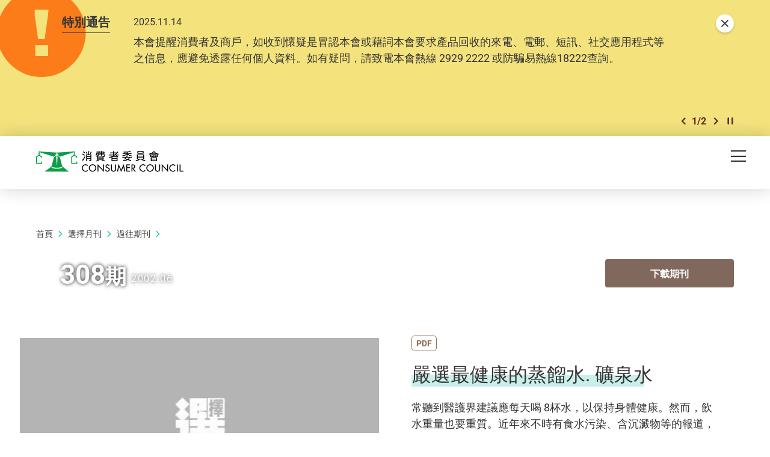

--- FILE ---
content_type: text/html; charset=utf-8
request_url: https://www.consumer.org.hk/tc/issue/308
body_size: 69471
content:
<!DOCTYPE html><!--[if lte IE 9]><html class="no-js lte-ie9 lang-tc" lang="zh-hk"><![endif]--><!--[if gt IE 9]><!--><html class="no-js lang-tc" lang="zh-hk"><!--<![endif]--><head><meta charset="utf-8"><meta content="IE=edge" http-equiv="X-UA-Compatible"><meta name="viewport" content="width=device-width, initial-scale=1, shrink-to-fit=no"><link rel="apple-touch-icon" sizes="180x180" href="/assets/shared/img/favicon/apple-touch-icon.png"><link rel="icon" type="image/png" href="/assets/shared/img/favicon/favicon-32x32.png" sizes="32x32"><link rel="icon" type="image/png" href="/assets/shared/img/favicon/favicon-16x16.png" sizes="16x16"><link rel="manifest" href="/assets/shared/img/favicon/manifest.json"><link rel="shortcut icon" href="/assets/shared/img/favicon/favicon.ico"><meta name="msapplication-TileColor" content="#069b7d"><meta name="msapplication-config" content="/assets/shared/img/favicon/browserconfig.xml"><meta name="theme-color" content="#ffffff"><meta  property="og:url" content="https://www.consumer.org.hk/tc/issue/308" /><meta  name="twitter:card" content="summary" /><meta  name="twitter:image" content="https://www.consumer.org.hk/assets/shared/img/CC_web_image.jpg" /><meta  property="og:image" content="https://www.consumer.org.hk/assets/shared/img/CC_web_image.jpg" /><meta  property="og:image:width" content="1200" /><meta  property="og:image:height" content="630" /><meta  name="twitter:title" content="2002.06  |  308期 - 消費者委員會" /><meta  property="og:title" content="2002.06  |  308期 - 消費者委員會" /><base href="//www.consumer.org.hk/tc/" /><!--[if lt IE 9]><script src="/assets/shared/js/theorigo/base_href_fix.js" type="text/javascript"></script><![endif]--><script>
            var add_url = '/tc/checkout/cart/add';
            var cart_url = '/tc/checkout/cart';
            var fuel_url = '//oil-price.consumer.org.hk';
            </script><title>2002.06  |  308期 - 消費者委員會</title><link rel="stylesheet" href="/assets/themes/main/css/style.css?timestamp=1745890999" media="all"><!-- Google Tag Manager --><script>(function(w,d,s,l,i){w[l]=w[l]||[];w[l].push({'gtm.start':
new Date().getTime(),event:'gtm.js'});var f=d.getElementsByTagName(s)[0],
j=d.createElement(s),dl=l!='dataLayer'?'&l='+l:'';j.async=true;j.src=
'https://www.googletagmanager.com/gtm.js?id='+i+dl;f.parentNode.insertBefore(j,f);
})(window,document,'script','dataLayer','GTM-TL4CGH9');</script><!-- End Google Tag Manager --><!--[if lt IE 9]><script src="/assets/shared/js/lib/html5shiv.min.js" type="text/javascript"></script><![endif]--><script src="/assets/shared/js/lib/default.min.js"></script><noscript><style>
      [data-aos],
      .plans-full[data-aos]:not(.aos-animate) .plans-full__blk {
        visibility: visible !important;
        opacity: 1 !important;
        transform: none !important;
      }
      </style></noscript><!-- Google Tag Manager --><script>(function(w,d,s,l,i){w[l]=w[l]||[];w[l].push({'gtm.start':
new Date().getTime(),event:'gtm.js'});var f=d.getElementsByTagName(s)[0],
j=d.createElement(s),dl=l!='dataLayer'?'&l='+l:'';j.async=true;j.src=
'https://www.googletagmanager.com/gtm.js?id='+i+dl;f.parentNode.insertBefore(j,f);
})(window,document,'script','dataLayer','GTM-5HJN7FW');</script><!-- End Google Tag Manager --></head><body class="lang-tc header-solid"><!-- Google Tag Manager (noscript) --><noscript><iframe src="https://www.googletagmanager.com/ns.html?id=GTM-TL4CGH9" height="0" width="0" style="display:none;visibility:hidden"></iframe></noscript><!-- End Google Tag Manager (noscript) --><div class="wrapper"><noscript><div class="no-js-alert"><span><strong>注意： </strong> JavaScript並未啟用。請啟用JavaScript瀏覽本網站。</span></div></noscript><a class="sr-only sr-only-focusable" id="skip-to-content" href="/tc/issue/308#skip-start">Skip to main content</a><div class="header-wrap" data-announcement-json="/tc/announcement/data.json"><header class="page-head"><div class="container"><div class="page-head__inner"><div class="page-head__top"><div class="page-head__left"><div class="main-logo-gp"><div class="main-logo-gp__main"><a href="/tc" class="js-page-logo main-logo-gp__main-link"><span class="sr-only">消費者委員會</span><img src="/assets/shared/img/main-logo.png" srcset="/assets/shared/img/main-logo@2x.png 2x" alt="" class="main-logo-gp__main-img"><img src="/assets/shared/img/main-logo--rev.png" srcset="/assets/shared/img/main-logo--rev@2x.png 2x" alt="" class="main-logo-gp__main-img main-logo-gp__main-img--rev" aria-hidden="true"></a></div></div></div><div class="page-head__right"><ul class="tools"><li class="tools__itm announcement-button-wrap d-none"><button class="announcement-button js-open-announcement link-tdn-hover-tdu"><span class="ico ico--circle-mark announcement-button__icon" aria-hidden="true"></span><span class="announcement-button__text">特別通告</span></button></li><li class="tools__itm d-none d-xl-flex"><a href="/tc/bookmark" class="d-flex align-items-center tools__link link-tdn-hover-tdu"><span class="text-green ico ico--bookmark-solid mr-1 lh-1 f-1pt1em" aria-hidden="true"></span>已收藏文章</a></li><li class="tools__itm d-none d-xl-flex"><a href="/tc/contact-us" class="tools__link link-tdn-hover-tdu">聯絡我們</a></li><li class="tools__itm d-none d-xl-flex"><ul class="soc-blk"><li class="soc-blk__itm"><a href="https://www.facebook.com/hongkongchoice/" target="_blank" rel="noopener" class="soc-blk__link tools__link"><span class="ico ico--circle-facebook" aria-hidden="true"></span><span class="sr-only">Facebook</span></a></li><li class="soc-blk__itm"><a href="https://www.instagram.com/consumercouncilhk/" target="_blank" rel="noopener" class="soc-blk__link tools__link"><span class="ico ico--circle-ig" aria-hidden="true"></span><span class="sr-only">Instagram</span></a></li><li class="soc-blk__itm"><a href="https://www.youtube.com/channel/UCy5bjMXbFPglSBNDXfivtOA" target="_blank" rel="noopener" class="soc-blk__link tools__link"><span class="ico ico--circle-youtube" aria-hidden="true"></span><span class="sr-only">Youtube</span></a></li><li class="soc-blk__itm"><a href="/tc/wechat" class="soc-blk__link tools__link"><span class="ico ico--circle-wechat" aria-hidden="true"></span><span class="sr-only">WeChat</span></a></li></ul></li><li class="tools__itm d-none d-xl-flex"><ul class="lang-blk"><li class="lang-blk__itm"><a href="/sc/issue/308" data-url="/sc/issue/308" class="lang-blk__link tools__link link-tdn-hover-tdu js-lang-link">简</a></li></ul></li><li class="tools__itm d-none d-xl-flex"><div class="dropdown dropdown--share social js-social-whole share-dropdown"><button class="dropdown__btn tools__link share-dropdown__btn" id="dropdown-share" data-toggle="dropdown" data-display="static" aria-haspopup="true" aria-expanded="false" type="button"><span class="sr-only">分享到</span><span class="ico ico--share"></span></button><div class="share-dropdown__dropdown dropdown__menu dropdown-menu dropdown-menu-right" aria-labelledby="dropdown-share"><ul class="social__list "><li><a class="social__link social__link--facebook" data-media="facebook" href="javascript:;"><span class="ico ico--facebook"></span>Facebook</a></li><li><a class="social__link social__link--twitter" data-media="twitter" href="javascript:;"><span class="ico ico--twitter"></span>Twitter</a></li><li><a class="social__link social__link--whatsapp" data-media="whatsapp" href="javascript:;"><span class="ico ico--whatsapp"></span>WhatsApp</a></li><li><a class="social__link social__link--weibo" data-media="weibo" href="javascript:;"><span class="ico ico--sina-weibo"></span>Weibo</a></li><li><a class="social__link social__link--mail" data-media="email" href="javascript:;"><span class="ico ico--email"></span>Email</a></li></ul></div></div></li><li class="tools__itm dropdown dropdown--search search d-none d-xl-inline-flex"><button class="dropdown__btn tools__link js-dropdown-search" id="dropdown-search" data-toggle="dropdown" data-display="static" aria-haspopup="true" aria-expanded="false" type="button"><span class="sr-only">開啟搜尋框</span><span class="ico ico--search" aria-hidden="true"></span></button><div class="search__dropdown dropdown__menu dropdown-menu dropdown-menu-right" aria-labelledby="dropdown-search"><div class="search__dropdown-inner"><form class="search-form" method="get" action="/tc/search" role="search" aria-label="site"><label class="sr-only" for="search_input_header">頁首的搜尋框</label><input autocomplete="off" class="search-form__box" id="search_input_header" type="search" name="q" placeholder="搜尋"><button class="search-form__btn sr-only" type="submit"><span class="sr-only">搜尋</span><span class="ico ico--search" aria-hidden="true"></span></button></form><button class="js-bs-dropdown-close search__dropdown-close"><span class="ico ico--cross"></span><span class="sr-only">關閉搜尋框</span></button></div></div></li></ul></div></div><div class="page-head__bottom"><div class="mn d-none d-xl-block mr-5"><nav class="mn__nav"><ul class="items-long mn__list--1"><li class="mn__item--1 has-sub submenu_lv1 mn__item--mega-menu" ><a class="mn__link--1" href="/tc/choice-magazine" ><span class="mn__text--1">選擇月刊</span></a><div class="mn__plate"><div class="container"><div class="mn__plate-inner"><ul class="mn__list--2"><li class="mn__item--2" ><a class="mn__link--2" href="/tc/choice-magazine/2025-free-choice" ><span class="mn__text--2">《選擇》免費睇</span></a><!--2025-FREE-CHOICE--></li><li class="mn__item--2 has-sub submenu_lv2 sub-trigger" ><a class="mn__link--2" href="javascript:void(0);" ><span class="mn__text--2">測試及調查</span></a><ul class="items-long mn__list--3"><li class="mn__item--3" ><a class="mn__link--3" href="/tc/testing-report/home-appliances" ><span class="mn__text--3">家庭電器</span></a></li><li class="mn__item--3" ><a class="mn__link--3" href="/tc/testing-report/electronics-and-audio-and-video" ><span class="mn__text--3">電子及影音</span></a></li><li class="mn__item--3" ><a class="mn__link--3" href="/tc/testing-report/food-drink" ><span class="mn__text--3">食物及飲品</span></a></li><li class="mn__item--3" ><a class="mn__link--3" href="/tc/testing-report/household-products" ><span class="mn__text--3">家居用品</span></a></li><li class="mn__item--3" ><a class="mn__link--3" href="/tc/testing-report/childrens-products" ><span class="mn__text--3">兒童用品</span></a></li><li class="mn__item--3" ><a class="mn__link--3" href="/tc/testing-report/service-industry" ><span class="mn__text--3">服務 </span></a></li><li class="mn__item--3" ><a class="mn__link--3" href="/tc/testing-report/sustainable-consumption" ><span class="mn__text--3">可持續消費</span></a></li><li class="mn__item--3" ><a class="mn__link--3" href="/tc/testing-report/personal-finance" ><span class="mn__text--3">個人理財</span></a></li><li class="mn__item--3" ><a class="mn__link--3" href="/tc/testing-report/health-and-beauty" ><span class="mn__text--3">健康及美容</span></a></li><li class="mn__item--3" ><a class="mn__link--3" href="/tc/testing-report/travel-leisure" ><span class="mn__text--3">消閒及汽車</span></a></li><li class="mn__item--3" ><a class="mn__link--3" href="/tc/testing-report/other" ><span class="mn__text--3">其他</span></a></li></ul><!--TESTING-REPORT--></li><li class="mn__item--2" ><a class="mn__link--2" href="/tc/issue/latest" ><span class="mn__text--2">最新一期</span></a><!--LATEST-ISSUE--></li><li class="mn__item--2" ><a class="mn__link--2" href="/tc/issue/all" ><span class="mn__text--2">過往期刊</span></a><!--ISSUE--></li></ul></div></div></div><!--CHOICE-MAGAZINE--></li><li class="mn__item--1 has-sub submenu_lv1" ><a class="mn__link--1" href="/tc/price-comparison-tools" ><span class="mn__text--1">格價工具</span></a><ul class="mn__list--2"><li class="mn__item--2" ><a class="mn__link--2" href="https://online-price-watch.consumer.org.hk/opw/?lang=tc" target="_blank" rel="noopener" ><span class="mn__text--2">網上價格一覽通</span></a><!--ONLINE-PRICE-WATCH--></li><li class="mn__item--2" ><a class="mn__link--2" href="https://oil-price.consumer.org.hk/tc" target="_blank" rel="noopener" ><span class="mn__text--2">油價資訊通</span></a><!--OIL-PRICE-WATCH--></li><li class="mn__item--2" ><a class="mn__link--2" href="/tc/price-comparison-tools/infant-formula-price-survey" ><span class="mn__text--2">嬰幼兒奶粉價格調查</span></a><!--INFANT-FORMULA-PRICE-SURVEY--></li></ul><!--PRICE-COMPARISON-TOOLS--></li><li class="mn__item--1 has-sub submenu_lv1" ><a class="mn__link--1" href="/tc/advocacy" ><span class="mn__text--1">倡議</span></a><ul class="mn__list--2"><li class="mn__item--2" ><a class="mn__link--2" href="/tc/advocacy/study-report" ><span class="mn__text--2">硏究報告</span></a><!--STUDY-REPORT--></li><li class="mn__item--2" ><a class="mn__link--2" href="/tc/advocacy/consultation-papers" ><span class="mn__text--2">意見書</span></a><!--CONSULTATION-PAPERS--></li><li class="mn__item--2" ><a class="mn__link--2" href="/tc/advocacy/polling" ><span class="mn__text--2">發表意見</span></a><!--POLLING--></li></ul><!--ADVOCACY--></li><li class="mn__item--1 has-sub submenu_lv1" ><a class="mn__link--1" href="/tc/consumer-education" ><span class="mn__text--1">消費者教育</span></a><ul class="mn__list--2"><li class="mn__item--2" ><a class="mn__link--2" href="/tc/consumer-education/primary-school-education-programme" ><span class="mn__text--2">小學生教育計劃</span></a><!--PRIMARY-SCHOOL-EDUCATION-PROGRAMME--></li><li class="mn__item--2" ><a class="mn__link--2" href="/tc/consumer-education/secondary-school-education-programme" ><span class="mn__text--2">中學生教育計劃</span></a><!--SECONDARY-SCHOOL-EDUCATION-PROGRAMME--></li><li class="mn__item--2" ><a class="mn__link--2" href="/tc/consumer-education/support-programme-for-persons-with-special-needs" ><span class="mn__text--2">特殊需要人士支援計劃</span></a><!--SUPPORT-PROGRAMME-FOR-PERSONS-WITH-SPECIAL-NEEDS--></li><li class="mn__item--2" ><a class="mn__link--2" href="/tc/consumer-education/pilot-educator-scheme-for-senior-citizens" ><span class="mn__text--2">樂齡消費教育大使計劃</span></a><!--PILOT-EDUCATOR-SCHEME-FOR-SENIOR-CITIZENS--></li><li class="mn__item--2" ><a class="mn__link--2" href="/tc/consumer-education/consumer-rights-talks" ><span class="mn__text--2">消費權益講座</span></a><!--CONSUMER-RIGHTS-TALKS--></li></ul><!--CONSUMER-EDUCATION--></li><li class="mn__item--1 has-sub submenu_lv1" ><a class="mn__link--1" href="/tc/shopping-guide" ><span class="mn__text--1">消費全攻略</span></a><ul class="items-long mn__list--2"><li class="mn__item--2" ><a class="mn__link--2" href="/tc/shopping-guide/trivia" ><span class="mn__text--2">冷知識</span></a><!--TRIVIA--></li><li class="mn__item--2" ><a class="mn__link--2" href="/tc/shopping-guide/tips" ><span class="mn__text--2">懶人包</span></a><!--TIPS--></li><li class="mn__item--2" ><a class="mn__link--2" href="/tc/shopping-guide/features" ><span class="mn__text--2">特集</span></a><!--FEATURES--></li><li class="mn__item--2" ><a class="mn__link--2" href="/tc/shopping-guide/silver-hair-market" ><span class="mn__text--2">銀髮一族</span></a><!--SILVER-HAIR-MARKET--></li><li class="mn__item--2" ><a class="mn__link--2" href="/tc/shopping-guide/food-and-cooking" ><span class="mn__text--2">飲食煮意</span></a><!--FOOD-AND-COOKING--></li><li class="mn__item--2" ><a class="mn__link--2" href="/tc/shopping-guide/tech-savvy" ><span class="mn__text--2">科技達人</span></a><!--TECH-SAVVY--></li><li class="mn__item--2" ><a class="mn__link--2" href="/tc/shopping-guide/health-and-beauty" ><span class="mn__text--2">健康美容</span></a><!--HEALTH-AND-BEAUTY--></li><li class="mn__item--2" ><a class="mn__link--2" href="/tc/shopping-guide/life-and-financial-planning" ><span class="mn__text--2">規劃人生</span></a><!--LIFE-AND-FINANCIAL-PLANNING--></li><li class="mn__item--2" ><a class="mn__link--2" href="/tc/shopping-guide/leisure-and-entertainment" ><span class="mn__text--2">消閒娛樂</span></a><!--LEISURE-AND-ENTERTAINMENT--></li><li class="mn__item--2" ><a class="mn__link--2" href="/tc/shopping-guide/home-appliances" ><span class="mn__text--2">家品家電</span></a><!--HOME-APPLIANCES--></li><li class="mn__item--2" ><a class="mn__link--2" href="/tc/shopping-guide/family-and-kids" ><span class="mn__text--2">親子時光</span></a><!--FAMILY-AND-KIDS--></li><li class="mn__item--2" ><a class="mn__link--2" href="/tc/shopping-guide/green-living" ><span class="mn__text--2">綠色生活</span></a><!--GREEN-LIVING--></li></ul><!--SHOPPING-GUIDE--></li><li class="mn__item--1 has-sub submenu_lv1" ><a class="mn__link--1" href="/tc/consumer-protection" ><span class="mn__text--1">消費保障</span></a><ul class="mn__list--2"><li class="mn__item--2" ><a class="mn__link--2" href="/tc/consumer-protection/consumer-protection" ><span class="mn__text--2">保障消費權益相關法例</span></a><!--CONSUMER-PROTECTION--></li><li class="mn__item--2" ><a class="mn__link--2" href="/tc/consumer-protection/sustainable-consumption" ><span class="mn__text--2">可持續消費</span></a><!--SUSTAINABLE-CONSUMPTION--></li><li class="mn__item--2" ><a class="mn__link--2" href="/tc/consumer-protection/code-of-business-practice" ><span class="mn__text--2">營商實務守則</span></a><!--CODE-OF-BUSINESS-PRACTICE--></li><li class="mn__item--2" ><a class="mn__link--2" href="/tc/consumer-alert" ><span class="mn__text--2">消費警示</span></a><!--CONSUMER-ALERT--></li><li class="mn__item--2" ><a class="mn__link--2" href="/tc/consumer-protection/gba-smart-guide-residential-properties" ><span class="mn__text--2">大灣區住房錦囊</span></a><!--GBA-SMART-GUIDE-RESIDENTIAL-PROPERTIES--></li></ul><!--CONSUMER-PROTECTION--></li><li class="mn__item--1" ><a class="mn__link--1" href="https://smartseniors.consumer.org.hk" target="_blank" rel="noopener" ><span class="mn__text--1">樂齡生活</span></a><!--SMART-SENIORS--></li><li class="mn__item--1 has-sub submenu_lv1" ><a class="mn__link--1" href="/tc/complaints-and-services" ><span class="mn__text--1">投訴及服務</span></a><ul class="items-long mn__list--2"><li class="mn__item--2" ><a class="mn__link--2" href="/tc/complaints-and-services/complaint-figures" ><span class="mn__text--2">投訴數字</span></a><!--COMPLAINT-FIGURES--></li><li class="mn__item--2" ><a class="mn__link--2" href="/tc/complaints-and-services/complaint-record" ><span class="mn__text--2">投訴實錄</span></a><!--COMPLAINT-RECORD--></li><li class="mn__item--2 has-sub submenu_lv2" ><a class="mn__link--2" href="/tc/complaints-and-services/complaint-and-enquiry-channels" ><span class="mn__text--2">投訴及查詢途徑</span></a><ul class="mn__list--3"><li class="mn__item--3" ><a class="mn__link--3" href="https://ecomplaint.consumer.org.hk/?lang=hk" target="_blank" rel="noopener" ><span class="mn__text--3">前往網上平台</span></a></li></ul><!--COMPLAINT-AND-ENQUIRY-CHANNELS--></li><li class="mn__item--2" ><a class="mn__link--2" href="/tc/complaints-and-services/faq" ><span class="mn__text--2">常見問題</span></a><!--FAQ--></li><li class="mn__item--2" ><a class="mn__link--2" href="/tc/complaints-and-services/consumer-legal-action-fund" ><span class="mn__text--2">消費者訴訟基金</span></a><!--CONSUMER-LEGAL-ACTION-FUND--></li><li class="mn__item--2" ><a class="mn__link--2" href="/tc/complaints-and-services/named-firms" ><span class="mn__text--2">被點名的商號</span></a><!--NAMED-FIRMS--></li><li class="mn__item--2" ><a class="mn__link--2" href="/tc/complaints-and-services/sanctioned-traders" ><span class="mn__text--2">不良商戶名單</span></a><!--SANCTIONED-TRADERS--></li><li class="mn__item--2" ><a class="mn__link--2" href="/tc/complaints-and-services/racial-equality-measures" ><span class="mn__text--2">促進種族平等措施</span></a><!--RACIAL-EQUALITY-MEASURES--></li><li class="mn__item--2" ><a class="mn__link--2" href="/tc/complaints-and-services/elderly-hotline" ><span class="mn__text--2">樂齡消委會熱線</span></a><!--ELDERLY-HOTLINE--></li><li class="mn__item--2" ><a class="mn__link--2" href="/tc/complaints-and-services/wechat-mini-program" ><span class="mn__text--2">投訴查詢微信小程序</span></a><!--WECHAT-MINI-PROGRAM--></li></ul><!--COMPLAINTS-AND-SERVICES--></li><li class="mn__item--1 has-sub submenu_lv1" ><a class="mn__link--1" href="/tc/resource-centre" ><span class="mn__text--1">資源中心</span></a><ul class="mn__list--2"><li class="mn__item--2" ><a class="mn__link--2" href="/tc/press-release" ><span class="mn__text--2">新聞稿</span></a><!--PRESS-RELEASES--></li><li class="mn__item--2" ><a class="mn__link--2" href="/tc/event" ><span class="mn__text--2">活動</span></a><!--EVENTS--></li><li class="mn__item--2" ><a class="mn__link--2" href="/tc/annual-report" ><span class="mn__text--2">年報</span></a><!--ANNUAL-REPORTS--></li><li class="mn__item--2" ><a class="mn__link--2" href="/tc/media-library" ><span class="mn__text--2">多媒體庫</span></a><!--MULTIMEDIA-LIBRARY--></li></ul><!--RESOURCE-CENTRE--></li><li class="mn__item--1 has-sub submenu_lv1" ><a class="mn__link--1" href="/tc/about-us" ><span class="mn__text--1">關於我們</span></a><ul class="items-long mn__list--2"><li class="mn__item--2" ><a class="mn__link--2" href="/tc/about-us/mission-and-vision" ><span class="mn__text--2">使命和職能</span></a><!--MISSION-AND-VISION--></li><li class="mn__item--2" ><a class="mn__link--2" href="/tc/organization-structure" ><span class="mn__text--2">組織架構</span></a><!--ORGANISATION-STRUCTURE--></li><li class="mn__item--2" ><a class="mn__link--2" href="/tc/about-us/message-from-chairman" ><span class="mn__text--2">主席的話</span></a><!--MESSAGE-FROM-CHAIRMAN--></li><li class="mn__item--2" ><a class="mn__link--2" href="/tc/about-us/message-from-chief-executive" ><span class="mn__text--2">總幹事的話</span></a><!--MESSAGE-FROM-CHIEF-EXECUTIVE--></li><li class="mn__item--2" ><a class="mn__link--2" href="/tc/history" ><span class="mn__text--2">消委會歷史</span></a><!--OUR-HISTORY--></li><li class="mn__item--2" ><a class="mn__link--2" href="/tc/about-us/performance-pledge" ><span class="mn__text--2">服務承諾</span></a><!--PERFORMANCE-PLEDGE--></li><li class="mn__item--2" ><a class="mn__link--2" href="/tc/about-us/commendations-and-compliments" ><span class="mn__text--2">嘉許與感謝</span></a><!--COMMENDATIONS-AND-COMPLIMENTS--></li><li class="mn__item--2" ><a class="mn__link--2" href="/tc/career" ><span class="mn__text--2">加入我們</span></a><!--CAREER--></li><li class="mn__item--2" ><a class="mn__link--2" href="/tc/tender-notice" ><span class="mn__text--2">招標公告</span></a><!--TENDER-NOTICES--></li></ul><!--ABOUT-US--></li></ul></nav></div><div class="page-head__append"><div class="btn-row flex-nowrap"><div class="btn-row__blk align-self-center d-flex d-xl-none ml-md-2 ml-xl-0"><button class="mTrigger" id="mobile-menu-trigger" data-toggle="modal" data-target="#mobile-menu"><span class="mTrigger__icon"><span class="sr-only">目錄</span><span class="ico ico--menu"></span></span></button></div></div></div></div></div></div></header></div><div class="modal mobile-menu fade " tabindex="-1" role="dialog" id="mobile-menu" aria-labelledby="mobile-menu-trigger" aria-hidden="true"><div class="modal-dialog mobile-menu__dialog" role="document"><div class="mobile-menu__inner"><div class="mobile-menu__container"><div class="mobile-menu__top"><button role="button" class="mobile-menu__close ml-auto" data-dismiss="modal" aria-label="Close"><span class="ico ico--cross mobile-menu__close-icon" aria-hidden="true"></span></button></div></div><div class="mobile-menu__main-ctrl"><div class="mobile-menu__main"><div class="mobile-menu__container"><ul class="items-long mb-mn__list--1"><li class="mb-mn__item--1 has-sub" ><a class="mb-mn__link--1" href="/tc/choice-magazine" ><span class="mn__text--1">選擇月刊</span></a><a href="javascript:;" aria-haspopup="true" class="i-arrow i-arrow-down ico ico--down-lg"><span class="sr-only">打開/關閉</span></a><ul class="mb-mn__list--2"><li class="mb-mn__item--2" ><a class="mb-mn__link--2" href="/tc/choice-magazine/2025-free-choice" ><span class="mn__text--2">《選擇》免費睇</span></a><!--2025-FREE-CHOICE-MOBILE--></li><li class="mb-mn__item--2 has-sub sub-trigger" ><a class="mb-mn__link--2" href="javascript:void(0);" ><span class="mn__text--2">測試及調查</span></a><a href="javascript:;" aria-haspopup="true" class="i-arrow i-arrow-down ico ico--down-lg"><span class="sr-only">打開/關閉</span></a><ul class="items-long mb-mn__list--3"><li class="mb-mn__item--3" ><a class="mb-mn__link--3" href="/tc/testing-report/home-appliances" ><span class="mn__text--3">家庭電器</span></a></li><li class="mb-mn__item--3" ><a class="mb-mn__link--3" href="/tc/testing-report/electronics-and-audio-and-video" ><span class="mn__text--3">電子及影音</span></a></li><li class="mb-mn__item--3" ><a class="mb-mn__link--3" href="/tc/testing-report/food-drink" ><span class="mn__text--3">食物及飲品</span></a></li><li class="mb-mn__item--3" ><a class="mb-mn__link--3" href="/tc/testing-report/household-products" ><span class="mn__text--3">家居用品</span></a></li><li class="mb-mn__item--3" ><a class="mb-mn__link--3" href="/tc/testing-report/childrens-products" ><span class="mn__text--3">兒童用品</span></a></li><li class="mb-mn__item--3" ><a class="mb-mn__link--3" href="/tc/testing-report/service-industry" ><span class="mn__text--3">服務 </span></a></li><li class="mb-mn__item--3" ><a class="mb-mn__link--3" href="/tc/testing-report/sustainable-consumption" ><span class="mn__text--3">可持續消費</span></a></li><li class="mb-mn__item--3" ><a class="mb-mn__link--3" href="/tc/testing-report/personal-finance" ><span class="mn__text--3">個人理財</span></a></li><li class="mb-mn__item--3" ><a class="mb-mn__link--3" href="/tc/testing-report/health-and-beauty" ><span class="mn__text--3">健康及美容</span></a></li><li class="mb-mn__item--3" ><a class="mb-mn__link--3" href="/tc/testing-report/travel-leisure" ><span class="mn__text--3">消閒及汽車</span></a></li><li class="mb-mn__item--3" ><a class="mb-mn__link--3" href="/tc/testing-report/other" ><span class="mn__text--3">其他</span></a></li></ul><a href="javascript:;" aria-haspopup="true" class="i-arrow i-arrow-down ico ico--down-lg"><span class="sr-only">打開/關閉</span></a><!--TESTING-REPORT-MOBILE--></li><li class="mb-mn__item--2" ><a class="mb-mn__link--2" href="/tc/issue/latest" ><span class="mn__text--2">最新一期</span></a><!--LATEST-ISSUE-MOBILE--></li><li class="mb-mn__item--2" ><a class="mb-mn__link--2" href="/tc/issue/all" ><span class="mn__text--2">過往期刊</span></a><!--ISSUE-MOBILE--></li></ul><!--CHOICE-MAGAZINE-MOBILE--></li><li class="mb-mn__item--1 has-sub" ><a class="mb-mn__link--1" href="/tc/price-comparison-tools" ><span class="mn__text--1">格價工具</span></a><a href="javascript:;" aria-haspopup="true" class="i-arrow i-arrow-down ico ico--down-lg"><span class="sr-only">打開/關閉</span></a><ul class="mb-mn__list--2"><li class="mb-mn__item--2" ><a class="mb-mn__link--2" href="https://online-price-watch.consumer.org.hk/opw/?lang=tc" target="_blank" rel="noopener" ><span class="mn__text--2">網上價格一覽通</span></a><!--ONLINE-PRICE-WATCH-MOBILE--></li><li class="mb-mn__item--2" ><a class="mb-mn__link--2" href="https://oil-price.consumer.org.hk/tc" target="_blank" rel="noopener" ><span class="mn__text--2">油價資訊通</span></a><!--OIL-PRICE-WATCH-MOBILE--></li><li class="mb-mn__item--2" ><a class="mb-mn__link--2" href="/tc/price-comparison-tools/infant-formula-price-survey" ><span class="mn__text--2">嬰幼兒奶粉價格調查</span></a><!--INFANT-FORMULA-PRICE-SURVEY-MOBILE--></li></ul><!--PRICE-COMPARISON-TOOLS-MOBILE--></li><li class="mb-mn__item--1 has-sub" ><a class="mb-mn__link--1" href="/tc/advocacy" ><span class="mn__text--1">倡議</span></a><a href="javascript:;" aria-haspopup="true" class="i-arrow i-arrow-down ico ico--down-lg"><span class="sr-only">打開/關閉</span></a><ul class="mb-mn__list--2"><li class="mb-mn__item--2" ><a class="mb-mn__link--2" href="/tc/advocacy/study-report" ><span class="mn__text--2">硏究報告</span></a><!--STUDY-REPORT-MOBILE--></li><li class="mb-mn__item--2" ><a class="mb-mn__link--2" href="/tc/advocacy/consultation-papers" ><span class="mn__text--2">意見書</span></a><!--CONSULTATION-PAPERS-MOBILE--></li><li class="mb-mn__item--2" ><a class="mb-mn__link--2" href="/tc/advocacy/polling" ><span class="mn__text--2">發表意見</span></a><!--POLLING-MOBILE--></li></ul><!--ADVOCACY-MOBILE--></li><li class="mb-mn__item--1 has-sub" ><a class="mb-mn__link--1" href="/tc/consumer-education" ><span class="mn__text--1">消費者教育</span></a><a href="javascript:;" aria-haspopup="true" class="i-arrow i-arrow-down ico ico--down-lg"><span class="sr-only">打開/關閉</span></a><ul class="mb-mn__list--2"><li class="mb-mn__item--2" ><a class="mb-mn__link--2" href="/tc/consumer-education/primary-school-education-programme" ><span class="mn__text--2">小學生教育計劃</span></a><!--PRIMARY-SCHOOL-EDUCATION-PROGRAMME-MOBILE--></li><li class="mb-mn__item--2" ><a class="mb-mn__link--2" href="/tc/consumer-education/secondary-school-education-programme" ><span class="mn__text--2">中學生教育計劃</span></a><!--SECONDARY-SCHOOL-EDUCATION-PROGRAMME-MOBILE--></li><li class="mb-mn__item--2" ><a class="mb-mn__link--2" href="/tc/consumer-education/support-programme-for-persons-with-special-needs" ><span class="mn__text--2">特殊需要人士支援計劃</span></a><!--SUPPORT-PROGRAMME-FOR-PERSONS-WITH-SPECIAL-NEEDS-MOBILE--></li><li class="mb-mn__item--2" ><a class="mb-mn__link--2" href="/tc/consumer-education/pilot-educator-scheme-for-senior-citizens" ><span class="mn__text--2">樂齡消費教育大使計劃</span></a><!--PILOT-EDUCATOR-SCHEME-FOR-SENIOR-CITIZENS-MOBILE--></li><li class="mb-mn__item--2" ><a class="mb-mn__link--2" href="/tc/consumer-education/consumer-rights-talks" ><span class="mn__text--2">消費權益講座</span></a><!--CONSUMER-RIGHTS-TALKS-MOBILE--></li></ul><!--CONSUMER-EDUCATION-MOBILE--></li><li class="mb-mn__item--1 has-sub" ><a class="mb-mn__link--1" href="/tc/shopping-guide" ><span class="mn__text--1">消費全攻略</span></a><a href="javascript:;" aria-haspopup="true" class="i-arrow i-arrow-down ico ico--down-lg"><span class="sr-only">打開/關閉</span></a><ul class="items-long mb-mn__list--2"><li class="mb-mn__item--2" ><a class="mb-mn__link--2" href="/tc/shopping-guide/trivia" ><span class="mn__text--2">冷知識</span></a><!--TRIVIA-MOBILE--></li><li class="mb-mn__item--2" ><a class="mb-mn__link--2" href="/tc/shopping-guide/tips" ><span class="mn__text--2">懶人包</span></a><!--TIPS-MOBILE--></li><li class="mb-mn__item--2" ><a class="mb-mn__link--2" href="/tc/shopping-guide/features" ><span class="mn__text--2">特集</span></a><!--FEATURES-MOBILE--></li><li class="mb-mn__item--2" ><a class="mb-mn__link--2" href="/tc/shopping-guide/silver-hair-market" ><span class="mn__text--2">銀髮一族</span></a><!--SILVER-HAIR-MARKET-MOBILE--></li><li class="mb-mn__item--2" ><a class="mb-mn__link--2" href="/tc/shopping-guide/food-and-cooking" ><span class="mn__text--2">飲食煮意</span></a><!--FOOD-AND-COOKING-MOBILE--></li><li class="mb-mn__item--2" ><a class="mb-mn__link--2" href="/tc/shopping-guide/tech-savvy" ><span class="mn__text--2">科技達人</span></a><!--TECH-SAVVY-MOBILE--></li><li class="mb-mn__item--2" ><a class="mb-mn__link--2" href="/tc/shopping-guide/health-and-beauty" ><span class="mn__text--2">健康美容</span></a><!--HEALTH-AND-BEAUTY-MOBILE--></li><li class="mb-mn__item--2" ><a class="mb-mn__link--2" href="/tc/shopping-guide/life-and-financial-planning" ><span class="mn__text--2">規劃人生</span></a><!--LIFE-AND-FINANCIAL-PLANNING-MOBILE--></li><li class="mb-mn__item--2" ><a class="mb-mn__link--2" href="/tc/shopping-guide/leisure-and-entertainment" ><span class="mn__text--2">消閒娛樂</span></a><!--LEISURE-AND-ENTERTAINMENT-MOBILE--></li><li class="mb-mn__item--2" ><a class="mb-mn__link--2" href="/tc/shopping-guide/home-appliances" ><span class="mn__text--2">家品家電</span></a><!--HOME-APPLIANCES-MOBILE--></li><li class="mb-mn__item--2" ><a class="mb-mn__link--2" href="/tc/shopping-guide/family-and-kids" ><span class="mn__text--2">親子時光</span></a><!--FAMILY-AND-KIDS-MOBILE--></li><li class="mb-mn__item--2" ><a class="mb-mn__link--2" href="/tc/shopping-guide/green-living" ><span class="mn__text--2">綠色生活</span></a><!--GREEN-LIVING-MOBILE--></li></ul><!--SHOPPING-GUIDE-MOBILE--></li><li class="mb-mn__item--1 has-sub" ><a class="mb-mn__link--1" href="/tc/consumer-protection" ><span class="mn__text--1">消費保障</span></a><a href="javascript:;" aria-haspopup="true" class="i-arrow i-arrow-down ico ico--down-lg"><span class="sr-only">打開/關閉</span></a><ul class="mb-mn__list--2"><li class="mb-mn__item--2" ><a class="mb-mn__link--2" href="/tc/consumer-protection/consumer-protection" ><span class="mn__text--2">保障消費權益相關法例</span></a><!--CONSUMER-PROTECTION-MOBILE--></li><li class="mb-mn__item--2" ><a class="mb-mn__link--2" href="/tc/consumer-protection/sustainable-consumption" ><span class="mn__text--2">可持續消費</span></a><!--SUSTAINABLE-CONSUMPTION-MOBILE--></li><li class="mb-mn__item--2" ><a class="mb-mn__link--2" href="/tc/consumer-protection/code-of-business-practice" ><span class="mn__text--2">營商實務守則</span></a><!--CODE-OF-BUSINESS-PRACTICE-MOBILE--></li><li class="mb-mn__item--2" ><a class="mb-mn__link--2" href="/tc/consumer-alert" ><span class="mn__text--2">消費警示</span></a><!--CONSUMER-ALERT-MOBILE--></li><li class="mb-mn__item--2" ><a class="mb-mn__link--2" href="/tc/consumer-protection/gba-smart-guide-residential-properties" ><span class="mn__text--2">大灣區住房錦囊</span></a><!--GBA-SMART-GUIDE-RESIDENTIAL-PROPERTIES-MOBILE--></li></ul><!--CONSUMER-PROTECTION-MOBILE--></li><li class="mb-mn__item--1" ><a class="mb-mn__link--1" href="https://smartseniors.consumer.org.hk" target="_blank" rel="noopener" ><span class="mn__text--1">樂齡生活</span></a><!--SMART-SENIORS-MOBILE--></li><li class="mb-mn__item--1 has-sub" ><a class="mb-mn__link--1" href="/tc/complaints-and-services" ><span class="mn__text--1">投訴及服務</span></a><a href="javascript:;" aria-haspopup="true" class="i-arrow i-arrow-down ico ico--down-lg"><span class="sr-only">打開/關閉</span></a><ul class="items-long mb-mn__list--2"><li class="mb-mn__item--2" ><a class="mb-mn__link--2" href="/tc/complaints-and-services/complaint-figures" ><span class="mn__text--2">投訴數字</span></a><!--COMPLAINT-FIGURES-MOBILE--></li><li class="mb-mn__item--2" ><a class="mb-mn__link--2" href="/tc/complaints-and-services/complaint-record" ><span class="mn__text--2">投訴實錄</span></a><!--COMPLAINT-RECORD-MOBILE--></li><li class="mb-mn__item--2 has-sub" ><a class="mb-mn__link--2" href="/tc/complaints-and-services/complaint-and-enquiry-channels" ><span class="mn__text--2">投訴及查詢途徑</span></a><a href="javascript:;" aria-haspopup="true" class="i-arrow i-arrow-down ico ico--down-lg"><span class="sr-only">打開/關閉</span></a><ul class="mb-mn__list--3"><li class="mb-mn__item--3" ><a class="mb-mn__link--3" href="https://ecomplaint.consumer.org.hk/?lang=hk" target="_blank" rel="noopener" ><span class="mn__text--3">前往網上平台</span></a></li></ul><!--COMPLAINT-AND-ENQUIRY-CHANNELS-MOBILE--></li><li class="mb-mn__item--2" ><a class="mb-mn__link--2" href="/tc/complaints-and-services/faq" ><span class="mn__text--2">常見問題</span></a><!--FAQ-MOBILE--></li><li class="mb-mn__item--2" ><a class="mb-mn__link--2" href="/tc/complaints-and-services/consumer-legal-action-fund" ><span class="mn__text--2">消費者訴訟基金</span></a><!--CONSUMER-LEGAL-ACTION-FUND-MOBILE--></li><li class="mb-mn__item--2" ><a class="mb-mn__link--2" href="/tc/complaints-and-services/named-firms" ><span class="mn__text--2">被點名的商號</span></a><!--NAMED-FIRMS-MOBILE--></li><li class="mb-mn__item--2" ><a class="mb-mn__link--2" href="/tc/complaints-and-services/sanctioned-traders" ><span class="mn__text--2">不良商戶名單</span></a><!--SANCTIONED-TRADERS-MOBILE--></li><li class="mb-mn__item--2" ><a class="mb-mn__link--2" href="/tc/complaints-and-services/racial-equality-measures" ><span class="mn__text--2">促進種族平等措施</span></a><!--RACIAL-EQUALITY-MEASURES-MOBILE--></li><li class="mb-mn__item--2" ><a class="mb-mn__link--2" href="/tc/complaints-and-services/elderly-hotline" ><span class="mn__text--2">樂齡消委會熱線</span></a><!--ELDERLY-HOTLINE-MOBILE--></li><li class="mb-mn__item--2" ><a class="mb-mn__link--2" href="/tc/complaints-and-services/wechat-mini-program" ><span class="mn__text--2">投訴查詢微信小程序</span></a><!--WECHAT-MINI-PROGRAM-MOBILE--></li></ul><!--COMPLAINTS-AND-SERVICES-MOBILE--></li><li class="mb-mn__item--1 has-sub" ><a class="mb-mn__link--1" href="/tc/resource-centre" ><span class="mn__text--1">資源中心</span></a><a href="javascript:;" aria-haspopup="true" class="i-arrow i-arrow-down ico ico--down-lg"><span class="sr-only">打開/關閉</span></a><ul class="mb-mn__list--2"><li class="mb-mn__item--2" ><a class="mb-mn__link--2" href="/tc/press-release" ><span class="mn__text--2">新聞稿</span></a><!--PRESS-RELEASES-MOBILE--></li><li class="mb-mn__item--2" ><a class="mb-mn__link--2" href="/tc/event" ><span class="mn__text--2">活動</span></a><!--EVENTS-MOBILE--></li><li class="mb-mn__item--2" ><a class="mb-mn__link--2" href="/tc/annual-report" ><span class="mn__text--2">年報</span></a><!--ANNUAL-REPORTS-MOBILE--></li><li class="mb-mn__item--2" ><a class="mb-mn__link--2" href="/tc/media-library" ><span class="mn__text--2">多媒體庫</span></a><!--MULTIMEDIA-LIBRARY-MOBILE--></li></ul><!--RESOURCE-CENTRE-MOBILE--></li><li class="mb-mn__item--1 has-sub" ><a class="mb-mn__link--1" href="/tc/about-us" ><span class="mn__text--1">關於我們</span></a><a href="javascript:;" aria-haspopup="true" class="i-arrow i-arrow-down ico ico--down-lg"><span class="sr-only">打開/關閉</span></a><ul class="items-long mb-mn__list--2"><li class="mb-mn__item--2" ><a class="mb-mn__link--2" href="/tc/about-us/mission-and-vision" ><span class="mn__text--2">使命和職能</span></a><!--MISSION-AND-VISION-MOBILE--></li><li class="mb-mn__item--2" ><a class="mb-mn__link--2" href="/tc/organization-structure" ><span class="mn__text--2">組織架構</span></a><!--ORGANISATION-STRUCTURE-MOBILE--></li><li class="mb-mn__item--2" ><a class="mb-mn__link--2" href="/tc/about-us/message-from-chairman" ><span class="mn__text--2">主席的話</span></a><!--MESSAGE-FROM-CHAIRMAN-MOBILE--></li><li class="mb-mn__item--2" ><a class="mb-mn__link--2" href="/tc/about-us/message-from-chief-executive" ><span class="mn__text--2">總幹事的話</span></a><!--MESSAGE-FROM-CHIEF-EXECUTIVE-MOBILE--></li><li class="mb-mn__item--2" ><a class="mb-mn__link--2" href="/tc/history" ><span class="mn__text--2">消委會歷史</span></a><!--OUR-HISTORY-MOBILE--></li><li class="mb-mn__item--2" ><a class="mb-mn__link--2" href="/tc/about-us/performance-pledge" ><span class="mn__text--2">服務承諾</span></a><!--PERFORMANCE-PLEDGE-MOBILE--></li><li class="mb-mn__item--2" ><a class="mb-mn__link--2" href="/tc/about-us/commendations-and-compliments" ><span class="mn__text--2">嘉許與感謝</span></a><!--COMMENDATIONS-AND-COMPLIMENTS-MOBILE--></li><li class="mb-mn__item--2" ><a class="mb-mn__link--2" href="/tc/career" ><span class="mn__text--2">加入我們</span></a><!--CAREER-MOBILE--></li><li class="mb-mn__item--2" ><a class="mb-mn__link--2" href="/tc/tender-notice" ><span class="mn__text--2">招標公告</span></a><!--TENDER-NOTICES-MOBILE--></li></ul><!--ABOUT-US-MOBILE--></li></ul><div class="mb-mn__omenu"><ul class="mb-mn__list--1"><li class="mb-mn__item--1" ><a class="mb-mn__link--1" href="/tc/contact-us" >聯絡我們</a></li></ul></div></div></div></div><div class="mobile-menu__lang-sub"><ul class="tools"><li class="tools__itm dropdown dropdown--search search mr-1 "><button class="dropdown__btn tools__link js-dropdown-search f-1pt1em" id="dropdown-search-mobile" data-toggle="dropdown" data-display="static" aria-haspopup="true" aria-expanded="false" type="button"><span class="sr-only">分享到</span><span class="ico ico--search" aria-hidden="true"></span></button><div class="search__dropdown dropdown__menu dropdown-menu dropdown-menu-right" aria-labelledby="dropdown-search-mobile"><div class="search__dropdown-inner"><form class="search-form" method="get" action="/tc/search" role="search" aria-label="site"><label class="sr-only" for="search_input">頁首的搜尋框</label><input autocomplete="off" class="search-form__box" id="search_input" type="search" name="q" placeholder="搜尋"><button class="search-form__btn sr-only" type="submit"><span class="sr-only">搜尋</span><span class="ico ico--search" aria-hidden="true"></span></button></form><button class="js-bs-dropdown-close search__dropdown-close"><span class="ico ico--cross"></span><span class="sr-only">關閉搜尋框</span></button></div></div></li><li class="tools__itm"><a href="/tc/bookmark" class="bookmark-link d-flex align-items-center tools__link link-tdn"><span class="text-green ico ico--bookmark-solid mr-1 lh-1 f-1pt2em" aria-hidden="true"></span><span class="sr-only">已收藏文章</span></a></li></ul><div class="mb-soc"><ul class="soc-blk"><li class="soc-blk__itm"><a href="https://www.facebook.com/hongkongchoice/" target="_blank" rel="noopener" class="soc-blk__link tools__link"><span class="ico ico--circle-facebook" aria-hidden="true"></span><span class="sr-only">Facebook</span></a></li><li class="soc-blk__itm"><a href="https://www.instagram.com/consumercouncilhk/" target="_blank" rel="noopener" class="soc-blk__link tools__link"><span class="ico ico--circle-ig" aria-hidden="true"></span><span class="sr-only">Instagram</span></a></li><li class="soc-blk__itm"><a href="https://www.youtube.com/channel/UCy5bjMXbFPglSBNDXfivtOA" target="_blank" rel="noopener" class="soc-blk__link tools__link"><span class="ico ico--circle-youtube" aria-hidden="true"></span><span class="sr-only">Youtube</span></a></li><li class="soc-blk__itm"><a href="/tc/wechat" class="soc-blk__link tools__link"><span class="ico ico--circle-wechat" aria-hidden="true"></span><span class="sr-only">WeChat</span></a></li></ul></div><ul class="mobile-menu-lang"><li class="mobile-menu-lang__blk"><a href="/sc/issue/308" data-url="/sc/issue/308" class="mobile-menu-lang__link js-lang-link">简</a></li></ul></div></div></div></div><main id="main" role="main"><a href="javascript:void(0)" id="skip-start" tabindex="-1">Skip to main content</a><div class="inner-container"><div class="breadcrumb f-xs my-2 my-md-3pt5"><div class="container d-flex"><ul class="breadcrumb__list mr-4"><li class="breadcrumb__item"><a href="/tc" class="breadcrumb__link link-tdn-hover-tdu">首頁</a><span class="ico ico--arrow-2-right breadcrumb__arrow theme-color-text" aria-hidden="true"></span></li><li class="breadcrumb__item"><a href="/tc/choice-magazine" class="breadcrumb__link link-tdn-hover-tdu">選擇月刊</a><span class="ico ico--arrow-2-right breadcrumb__arrow theme-color-text" aria-hidden="true"></span></li><li class="breadcrumb__item"><a href="/tc/issue/all" class="breadcrumb__link link-tdn-hover-tdu">過往期刊</a><span class="ico ico--arrow-2-right breadcrumb__arrow theme-color-text" aria-hidden="true"></span></li></ul></div></div><div class="issue-top container  issue-top--no-img d-md-flex mt-5 mb-5 mb-md-7" data-aos><div class="issue-top__text issue-top__text--no-img mt-0"><div class="container"><h2 class="issue-top__title text-center text-md-left text-white">
        308<small>期</small><span class="date-text ml-2 mb-1">2002.06</span></h2></div></div><div class="issue-top__btn-row issue-top__btn-row--no-img"><div class="btn-row justify-content-center"><div class="btn-row__blk"><form class="freeDownloadForm" action= '/tc/issue/file-download' method="post" target="_blank" rel="noopener"><input type="hidden" name="entity" value="issue"><input type="hidden" name="oid" value="2475"><input type="hidden" name="csrf" value="hxXhXiZn+Hvu6UjRi53PJ+blb+QusmSMtjk8aP9iEK7V6P98fj22KeDHD1h7NZAS/bv1WI2T18o/pbk0JkbcCw=="><button class="btn btn--rounded btn--lg issue-top__btn btn--brown-d btn--shadow">
                                        下載期刊
                                    </button></form></div></div></div></div><div class="container container--extend my-5 my-md-7"><div class="minor-extend-side-img-blk d-md-flex"><div class="minor-extend-side-img-blk__side"><div class="minor-extend-side-img-blk__img-w"><div class="minor-extend-side-img-blk__img-ctrl placeholder placeholder--16by9"><a href="/tc/article/308-2299"><img class="placeholder__item" src="/f/article/894/580c326/article-cover-default.jpg" srcset="/f/article/894/580c326/article-cover-default.jpg 1x, /f/article/894/870c489/article-cover-default.jpg 2x" alt="嚴選最健康的蒸餾水. 礦泉水"></a></div></div></div><div class="minor-extend-side-img-blk__main mt-4 mt-md-0"><ul class="label-tag-list f-xs mb-3 rte-list"><li class="book-status__blk"><p class="label-tag label-tag--brown label-tag--border f-xs">PDF</p></li></ul><h2 class="minor-extend-side-img-blk__title font-weight-normal mb-3pt5"><a href="/tc/article/308-2299" class="udl-link udl-link--green line-trim line-trim--4"><span class="udl-link__line">嚴選最健康的蒸餾水. 礦泉水</span></a></h2><div class="ckec"><p>常聽到醫護界建議應每天喝 8杯水，以保持身體健康。然而，飲水重量也要重質。近年來不時有食水污染、含沉澱物等的報道，引起公眾疑慮，為樽裝水招來更多捧場客。市面上的樽裝水是否都乾淨又抵飲？測試包括了 24個樽裝水樣本，發現 12個有標籤成分含量的樣本中，大部分檢出成分的含量與標籤相差20%以上。</p></div><div class="btn-row mt-4"><div class="btn-row__blk"><form class="freeDownloadForm" action= '/tc/article/file-download' method="post" target="_blank" rel="noopener"><input type="hidden" name="entity" value="article"><input type="hidden" name="oid" value="894"><input type="hidden" name="csrf" value="svdyZESln8VvOp/WTxWV7Fns/KVEhlH+wv19vv/lXqfgCmxGHP/Rl2EU2F+/vcrZQrJmGeen4rhLYfjiJsGSAg=="><button class="btn btn--rounded btn--lg btn--green btn--border brought-btn">
                                        下載文章
                                    </button></form></div></div></div></div></div><div class="lr-col mt-8 mb-10"><div class="container container--extend"><div class="lr-col__inner" data-columns><div class="lr-col__blk"><div class="img-border-plate"><div class="img-border-plate__img-w js-hover-focus hoverlay-cover"><div class="js-hover-focus-prevent"></div><div class="img-border-plate__ctrl placeholder placeholder--16by9"><img class="placeholder__item" src="/f/article/689/623c350/article-cover-default.jpg" srcset="/f/article/689/623c350/article-cover-default.jpg 1x, /f/article/689/1246c700/article-cover-default.jpg 2x" alt="15款微波爐廚藝大有分別"></div><div class="hoverlay-cover__cover"><div class="hoverlay-cover__cover-inner"><div class="btn-row btn-row--vert"><div class="btn-row__blk"><form class="freeDownloadForm" action= '/tc/article/file-download' method="post" target="_blank" rel="noopener"><input type="hidden" name="entity" value="article"><input type="hidden" name="oid" value="689"><input type="hidden" name="csrf" value="WUei8JccyeXLTrQwemwUOfv8H5YqFxNm8RoINfgl488LurzSz0aHt8Vg87mKxEsM4KKFKok2oCB4ho1pIQEvag=="><button class="btn btn--rounded btn--lg btn--green j-hover-focus-trigger">
                                        下載文章
                                    </button></form></div><div class="btn-row__blk"><a href="/tc/article/308-2301" class="btn btn--white btn--lg j-hover-focus-trigger">閱讀文章</a></div></div></div></div></div><a href="/tc/article/308-2301" class="img-border-plate__main"><ul class="label-tag-list f-xs mb-3 rte-list"><li class="book-status__blk"><p class="label-tag label-tag--brown label-tag--border f-xs">PDF</p></li></ul><h2 class="img-border-plate__title mb-2pt5 line-trim line-trim--2">15款微波爐廚藝大有分別</h2><div class="ckec"><p class="img-border-plate__text f-sm">測試了 15款微波爐，9款為售價較便宜的基本型號，聲稱容積由 17至 22升，微波輸出功率為 600至 800瓦特，售 $470至 $900。其餘 6款兼具烤烘(grill)功能，有電子時間顯示及自動烹調程式，容積較大，由 23至 28升，微波輸出功率亦較高，由 800至 1,000瓦特，售 $1,190至 $2,780。 測試項目包括量度容積、微波輸出功率、微波洩漏量；另進行多項實際烹調試驗，包括解凍、翻熱、加熱即食急凍食物、焗蛋糕、全隻雞等。</p></div></a></div></div><div class="lr-col__blk"><div class="img-border-plate"><div class="img-border-plate__img-w js-hover-focus hoverlay-cover"><div class="js-hover-focus-prevent"></div><div class="img-border-plate__ctrl placeholder placeholder--16by9"><img class="placeholder__item" src="/f/article/1690/623c350/article-cover-default.jpg" srcset="/f/article/1690/623c350/article-cover-default.jpg 1x, /f/article/1690/1246c700/article-cover-default.jpg 2x" alt="防曬7大守則"></div><div class="hoverlay-cover__cover"><div class="hoverlay-cover__cover-inner"><div class="btn-row btn-row--vert"><div class="btn-row__blk"><form class="freeDownloadForm" action= '/tc/article/file-download' method="post" target="_blank" rel="noopener"><input type="hidden" name="entity" value="article"><input type="hidden" name="oid" value="1690"><input type="hidden" name="csrf" value="hFxacnb32WS/ob4phJQesLYRi89t33RuaC1x6hd0S/TWoURQLq2XNrGP+aB0PEGFrU8Rc87+xyjhsfS2zlCHUQ=="><button class="btn btn--rounded btn--lg btn--green j-hover-focus-trigger">
                                        下載文章
                                    </button></form></div><div class="btn-row__blk"><a href="/tc/article/308-2303" class="btn btn--white btn--lg j-hover-focus-trigger">閱讀文章</a></div></div></div></div></div><a href="/tc/article/308-2303" class="img-border-plate__main"><ul class="label-tag-list f-xs mb-3 rte-list"><li class="book-status__blk"><p class="label-tag label-tag--brown label-tag--border f-xs">PDF</p></li></ul><h2 class="img-border-plate__title mb-2pt5 line-trim line-trim--2">防曬7大守則</h2><div class="ckec"><p class="img-border-plate__text f-sm">炎炎夏日，又是日光浴的好季節。許多人都以為只要塗了防曬用品例如太陽油，就能夠盡情地暴曬。其實防曬不是這麼簡單。大家如果想好好保護皮膚，切記要遵守文內提供的防曬守則。</p></div></a></div></div><div class="lr-col__blk"><div class="img-border-plate"><div class="img-border-plate__img-w js-hover-focus hoverlay-cover"><div class="js-hover-focus-prevent"></div><div class="img-border-plate__ctrl placeholder placeholder--16by9"><img class="placeholder__item" src="/f/article/791/623c350/article-cover-default.jpg" srcset="/f/article/791/623c350/article-cover-default.jpg 1x, /f/article/791/1246c700/article-cover-default.jpg 2x" alt="緊急應變最緊要揀啱旅遊保險"></div><div class="hoverlay-cover__cover"><div class="hoverlay-cover__cover-inner"><div class="btn-row btn-row--vert"><div class="btn-row__blk"><form class="freeDownloadForm" action= '/tc/article/file-download' method="post" target="_blank" rel="noopener"><input type="hidden" name="entity" value="article"><input type="hidden" name="oid" value="791"><input type="hidden" name="csrf" value="4HQZ0f4656e/BG1YJR+Yonw1RCZ+H9xrytuX69CO3hayiQfzpmCp9bEqKtHVt8eXZ2vemt0+by1DRxK3CaoSsw=="><button class="btn btn--rounded btn--lg btn--green j-hover-focus-trigger">
                                        下載文章
                                    </button></form></div><div class="btn-row__blk"><a href="/tc/article/308-2307" class="btn btn--white btn--lg j-hover-focus-trigger">閱讀文章</a></div></div></div></div></div><a href="/tc/article/308-2307" class="img-border-plate__main"><ul class="label-tag-list f-xs mb-3 rte-list"><li class="book-status__blk"><p class="label-tag label-tag--brown label-tag--border f-xs">PDF</p></li></ul><h2 class="img-border-plate__title mb-2pt5 line-trim line-trim--2">緊急應變最緊要揀啱旅遊保險</h2><div class="ckec"><p class="img-border-plate__text f-sm">外遊時若遇上嚴重意外，有否購買足夠保障的旅遊保險，可能是決定生死的關鍵。調查收集了17間保險公司共34個旅遊保險計劃的資料，方便消費者比較和選擇。其中31個計劃在緊急事故時向投保人提供即時協助，有註明「緊急醫療運送」保障額的計劃(共11個)，保障金額由最低的20萬元至最高的200萬元，另有９個計劃的緊急援助金額不設上限。醫療開支的最高保障額則介乎20萬至100萬元。</p></div></a></div></div><div class="lr-col__blk"><div class="img-border-plate"><div class="img-border-plate__img-w js-hover-focus hoverlay-cover"><div class="js-hover-focus-prevent"></div><div class="img-border-plate__ctrl placeholder placeholder--16by9"><img class="placeholder__item" src="/f/article/690/623c350/article-cover-default.jpg" srcset="/f/article/690/623c350/article-cover-default.jpg 1x, /f/article/690/1246c700/article-cover-default.jpg 2x" alt="41款電池邊款最慳錢?"></div><div class="hoverlay-cover__cover"><div class="hoverlay-cover__cover-inner"><div class="btn-row btn-row--vert"><div class="btn-row__blk"><form class="freeDownloadForm" action= '/tc/article/file-download' method="post" target="_blank" rel="noopener"><input type="hidden" name="entity" value="article"><input type="hidden" name="oid" value="690"><input type="hidden" name="csrf" value="uOMhsE6rPtFl7AZLNKulK9YTV3d0Bt0DfJKUyBRTcPjqHj+SFvFwg2vCQcLEA/oezU3Ny9cnbkX1DhGUzXe8XQ=="><button class="btn btn--rounded btn--lg btn--green j-hover-focus-trigger">
                                        下載文章
                                    </button></form></div><div class="btn-row__blk"><a href="/tc/article/308-2302" class="btn btn--white btn--lg j-hover-focus-trigger">閱讀文章</a></div></div></div></div></div><a href="/tc/article/308-2302" class="img-border-plate__main"><ul class="label-tag-list f-xs mb-3 rte-list"><li class="book-status__blk"><p class="label-tag label-tag--brown label-tag--border f-xs">PDF</p></li></ul><h2 class="img-border-plate__title mb-2pt5 line-trim line-trim--2">41款電池邊款最慳錢?</h2><div class="ckec"><p class="img-border-plate__text f-sm">測試了49款電池，包括29款鹼性電池及12款碳性電池。測試項目包括電池壽命、電解液耐漏性及重金屬含量。結果顯示鹼性電池的壽命比碳性長約1至4倍，平均價錢則比碳性貴2.5倍。 此外，亦檢驗出三款樣本水銀含量過高，超出歐盟指令標準。此外，當電能耗盡，電池內的電解液較容易洩漏，若不及早棄置，有機會損壞電器。</p></div></a></div></div></div></div></div><div class="container my-4 my-md-8"><div class="step-slider multi-slider pb-4 pb-md-8" data-swiper-auto="false"><div class="js-swiper" data-swiper-theme="brown"><div class="overflow-hidden"><div class="js-swiper-container swiper-container multi-slider__container step-slider__container "><div class="multi-slider__list slider__list js-swiper-list swiper-wrapper"><div class="multi-slider__item js-swiper-item swiper-slide"><a href="/tc/article/308-2306" class="img-plate-blk"><div class="img-plate-blk__img-w"><div class="img-plate-blk__img-ctrl placeholder--16by9 placeholder"><img class="placeholder__item" src="/f/article/173/376c212/article-cover-default.jpg" srcset="/f/article/173/376c212/article-cover-default.jpg 1x, /f/article/173/752c424/article-cover-default.jpg 2x" alt="怎樣證實我的股票真的存放於中央結算?"></div></div><div class="img-plate-blk__main"><ul class="seperate-list item-info img-plate__info mb-0"><li>2002.06</li><li>308期</li></ul><p class="img-plate-blk__title">怎樣證實我的股票真的存放於中央結算?</p></div></a></div><div class="multi-slider__item js-swiper-item swiper-slide"><a href="/tc/article/308-2300" class="img-plate-blk"><div class="img-plate-blk__img-w"><div class="img-plate-blk__img-ctrl placeholder--16by9 placeholder"><img class="placeholder__item" src="/f/article/731/376c212/article-cover-default.jpg" srcset="/f/article/731/376c212/article-cover-default.jpg 1x, /f/article/731/752c424/article-cover-default.jpg 2x" alt="從豬肉事件看壟斷"></div></div><div class="img-plate-blk__main"><ul class="seperate-list item-info img-plate__info mb-0"><li>2002.06</li><li>308期</li></ul><p class="img-plate-blk__title">從豬肉事件看壟斷</p></div></a></div><div class="multi-slider__item js-swiper-item swiper-slide"><a href="/tc/article/308-2305" class="img-plate-blk"><div class="img-plate-blk__img-w"><div class="img-plate-blk__img-ctrl placeholder--16by9 placeholder"><img class="placeholder__item" src="/f/article/895/376c212/article-cover-default.jpg" srcset="/f/article/895/376c212/article-cover-default.jpg 1x, /f/article/895/752c424/article-cover-default.jpg 2x" alt="防止電訊服務用戶資料被盜用"></div></div><div class="img-plate-blk__main"><ul class="seperate-list item-info img-plate__info mb-0"><li>2002.06</li><li>308期</li></ul><p class="img-plate-blk__title">防止電訊服務用戶資料被盜用</p></div></a></div><div class="multi-slider__item js-swiper-item swiper-slide"><a href="/tc/article/308-2304" class="img-plate-blk"><div class="img-plate-blk__img-w"><div class="img-plate-blk__img-ctrl placeholder--16by9 placeholder"><img class="placeholder__item" src="/f/article/1160/376c212/article-cover-default.jpg" srcset="/f/article/1160/376c212/article-cover-default.jpg 1x, /f/article/1160/752c424/article-cover-default.jpg 2x" alt="電訊公司錯收費用 反找收數公司追數"></div></div><div class="img-plate-blk__main"><ul class="seperate-list item-info img-plate__info mb-0"><li>2002.06</li><li>308期</li></ul><p class="img-plate-blk__title">電訊公司錯收費用 反找收數公司追數</p></div></a></div><div class="multi-slider__item js-swiper-item swiper-slide"><a href="/tc/article/308-2308" class="img-plate-blk"><div class="img-plate-blk__img-w"><div class="img-plate-blk__img-ctrl placeholder--16by9 placeholder"><img class="placeholder__item" src="/f/article/1691/376c212/article-cover-default.jpg" srcset="/f/article/1691/376c212/article-cover-default.jpg 1x, /f/article/1691/752c424/article-cover-default.jpg 2x" alt="最新慳電膽安全測試結果"></div></div><div class="img-plate-blk__main"><ul class="seperate-list item-info img-plate__info mb-0"><li>2002.06</li><li>308期</li></ul><p class="img-plate-blk__title">最新慳電膽安全測試結果</p></div></a></div></div></div></div><div class="swiper-control swiper-control--horizontal js-swiper-control multi-slider__control justify-content-center mt-3 mt-md-5"><div class="js-swiper-pagination"></div></div><button class="js-swiper-prev circle-arrow circle-arrow--prev d-none"><span class="ico ico--left-lg" aria-hidden="true"></span></button><button class="js-swiper-next circle-arrow circle-arrow--next d-none"><span class="ico ico--right-lg" aria-hidden="true"></span></button></div></div></div><div class="container my-4"><p class="justify-content-end d-flex mb-2"><a href="/tc/issue/all" class="icon-after-link f-xs">更多過往期刊<span class="ico ico--right-lg color-set--brown theme-color-text" aria-hidden="true"></span></a></p><div class="cover-slider multi-slider pb-4 pb-md-8" data-swiper-auto="false"><div class="js-swiper" data-swiper-theme="brown"><div class="overflow-hidden"><div class="cover-slider__container multi-slider__container js-swiper-container swiper-container"><div class="multi-slider__list slider__list js-swiper-list swiper-wrapper"><div class="cover-slider__item multi-slider__item js-swiper-item swiper-slide"><a href="/tc/issue/591" class="cover-blk"><div class="book-cover mb-5 mr-sm-6 mr-3"><div class="placeholder placeholder--cover"><img class="placeholder__item" src="/f/issue/442455/258c352/591_large.jpg" srcset="/f/issue/442455/258c352/591_large.jpg 2x" alt="591期"></div></div><ul class="item-info item-info--thin seperate-list mb-2"><li>2026.01</li><li>591期</li></ul><p class="cover-blk__title line-trim line-trim--4">借鑑樂齡人士消費爭議 <br />
共建銀髮友善環境 </p></a></div><div class="cover-slider__item multi-slider__item js-swiper-item swiper-slide"><a href="/tc/issue/590" class="cover-blk"><div class="book-cover mb-5 mr-sm-6 mr-3"><div class="placeholder placeholder--cover"><img class="placeholder__item" src="/f/issue/440009/258c352/590_large.jpg" srcset="/f/issue/440009/258c352/590_large.jpg 2x" alt="590期"></div></div><ul class="item-info item-info--thin seperate-list mb-2"><li>2025.12</li><li>590期</li></ul><p class="cover-blk__title line-trim line-trim--4">用交友App、配對服務 <br />
有甚麼要留神？ </p></a></div><div class="cover-slider__item multi-slider__item js-swiper-item swiper-slide"><a href="/tc/issue/589" class="cover-blk"><div class="book-cover mb-5 mr-sm-6 mr-3"><div class="placeholder placeholder--cover"><img class="placeholder__item" src="/f/issue/440008/258c352/589_large.jpg" srcset="/f/issue/440008/258c352/589_large.jpg 2x" alt="589期"></div></div><ul class="item-info item-info--thin seperate-list mb-2"><li>2025.11</li><li>589期</li></ul><p class="cover-blk__title line-trim line-trim--4">冬季雙人被之選！ <br />
填充物、耐洗度、保暖指標大解構<br /></p></a></div><div class="cover-slider__item multi-slider__item js-swiper-item swiper-slide"><a href="/tc/issue/588" class="cover-blk"><div class="book-cover mb-5 mr-sm-6 mr-3"><div class="placeholder placeholder--cover"><img class="placeholder__item" src="/f/issue/440007/258c352/588-large.jpg" srcset="/f/issue/440007/258c352/588-large.jpg 2x" alt="588期"></div></div><ul class="item-info item-info--thin seperate-list mb-2"><li>2025.10</li><li>588期</li></ul><p class="cover-blk__title line-trim line-trim--4">狗玩具安全檢測   有樣本三價鉻遷移量相對較高</p></a></div><div class="cover-slider__item multi-slider__item js-swiper-item swiper-slide"><a href="/tc/issue/587" class="cover-blk"><div class="book-cover mb-5 mr-sm-6 mr-3"><div class="placeholder placeholder--cover"><img class="placeholder__item" src="/f/issue/440006/258c352/587_large.jpg" srcset="/f/issue/440006/258c352/587_large.jpg 2x" alt="587期"></div></div><ul class="item-info item-info--thin seperate-list mb-2"><li>2025.09</li><li>587期</li></ul><p class="cover-blk__title line-trim line-trim--4">測30款泥膜<br />
重金屬、香料致敏物要留神</p></a></div><div class="cover-slider__item multi-slider__item js-swiper-item swiper-slide"><a href="/tc/issue/586" class="cover-blk"><div class="book-cover mb-5 mr-sm-6 mr-3"><div class="placeholder placeholder--cover"><img class="placeholder__item" src="/f/issue/440005/258c352/586_large.jpg" srcset="/f/issue/440005/258c352/586_large.jpg 2x" alt="586期"></div></div><ul class="item-info item-info--thin seperate-list mb-2"><li>2025.08</li><li>586期</li></ul><p class="cover-blk__title line-trim line-trim--4">趁開學買好鞋子 <br />
有樣本檢出六價鉻、塑化劑超標<br /></p></a></div><div class="cover-slider__item multi-slider__item js-swiper-item swiper-slide"><a href="/tc/issue/585" class="cover-blk"><div class="book-cover mb-5 mr-sm-6 mr-3"><div class="placeholder placeholder--cover"><img class="placeholder__item" src="/f/issue/440004/258c352/585-Cover-large.jpg" srcset="/f/issue/440004/258c352/585-Cover-large.jpg 2x" alt="585期"></div></div><ul class="item-info item-info--thin seperate-list mb-2"><li>2025.07</li><li>585期</li></ul><p class="cover-blk__title line-trim line-trim--4">靜、輕、夠風力、快充又開得耐？ 首測．可攜式風扇平貴星之選！</p></a></div><div class="cover-slider__item multi-slider__item js-swiper-item swiper-slide"><a href="/tc/issue/584" class="cover-blk"><div class="book-cover mb-5 mr-sm-6 mr-3"><div class="placeholder placeholder--cover"><img class="placeholder__item" src="/f/issue/440003/258c352/584_large.jpg" srcset="/f/issue/440003/258c352/584_large.jpg 2x" alt="584期"></div></div><ul class="item-info item-info--thin seperate-list mb-2"><li>2025.06</li><li>584期</li></ul><p class="cover-blk__title line-trim line-trim--4">閃亮背後。。。  測25款眼影  逾8成檢出可致敏重金屬！</p></a></div><div class="cover-slider__item multi-slider__item js-swiper-item swiper-slide"><a href="/tc/issue/583" class="cover-blk"><div class="book-cover mb-5 mr-sm-6 mr-3"><div class="placeholder placeholder--cover"><img class="placeholder__item" src="/f/issue/440002/258c352/583_large.jpg" srcset="/f/issue/440002/258c352/583_large.jpg 2x" alt="583期"></div></div><ul class="item-info item-info--thin seperate-list mb-2"><li>2025.05</li><li>583期</li></ul><p class="cover-blk__title line-trim line-trim--4">買易潔鑊必看！新測24款樣本<br />
邊款傳熱快？黐底、甩塗層？<br /></p></a></div></div></div></div><button class="js-swiper-prev circle-arrow circle-arrow--prev d-none"><span class="ico ico--left-lg" aria-hidden="true"></span></button><button class="js-swiper-next circle-arrow circle-arrow--next d-none"><span class="ico ico--right-lg" aria-hidden="true"></span></button></div></div></div></div></main><!-- <div class="bk2Top__row"><div class="container"><div class="bk2Top__inner"><div class="bk2Top__btn-container"><button class="bk2Top__btn"><span class="ico ico-arrow-sq-up" aria-hidden="true"></span><span class="sr-only">回到頂部</span></button></div></div></div></div> --><div class="modal fade download-popup" tabindex="-1" role="dialog"  id="download-popup" aria-hidden="true"><div class="modal-dialog"  role="document"><div class="modal-content"><button type="button" class="modal-close" data-dismiss="modal" aria-label="關閉"><span class="ico ico-menu-cross" aria-hidden="true"></span></button><div class="modal-content-row"><div class="modal-container"><div class="ckec"><div class='content_general'><div class="content-block"><p class="text-center">建議先下載PDF檔案，並使用PDF閱讀器開啟，以獲得最佳的閱讀體驗</p><p class="text-center">&nbsp;</p><p class="text-center">本文所含資訊基於出版時可獲得的來源和資料。儘管本會已盡一切努力確保內容的準確性和可靠性，但日新月異的市場環境意味著某些細節可能會隨著時間的推移而變得過時或不準確。建議讀者在依賴本文資訊前進行核實，本會不對任何錯誤或遺漏承擔責任。此外，請查閱隨後的《選擇》月刊中發布的關於本文資訊的任何更正(如有)。</p></div></div></div></div></div><div class="btn-row flex-md-column mt-3"><div class="btn-row__blk feature-book-blk__btn-w text-center"><button type="button"  data-dismiss="modal" class="btn btn--lg btn--brown-d btn--no-mw">確認</button></div></div></div></div></div><footer class="page-foot footer py-3"><div class="btn-top"><button class="btn-top__inner js-top" type="button"><span class="ico ico--arrow-2-up" aria-hidden="true"></span><span class="sr-only">返回最頂</span></button></div><div class="container"><div class="footer__inner flex-column"><div class="footer__left"><ul class="seperate-list ft-links f-xs"><li class="li_lv1" ><a class="href_lv1" href="/tc/copyright-and-disclaimer" >版權和免責聲明</a></li><li class="li_lv1" ><a class="href_lv1" href="/tc/privacy-policy" >私隱政策</a></li><li class="li_lv1" ><a class="href_lv1" href="/tc/accessibility-statement" >無障礙聲明</a></li><li class="li_lv1" ><a class="href_lv1" href="/tc/racial-equality-measures" >促進種族平等措施</a></li><li class="li_lv1" ><a class="href_lv1" href="/tc/code-on-access-to-information" >公開資料守則</a></li><li class="li_lv1" ><a class="href_lv1" href="/tc/approved-supplier-list" >認可供應商名冊</a></li><li class="li_lv1" ><a class="href_lv1" href="/tc/sitemap" >網站地圖</a></li></ul></div><div class="footer__right mt-3 mt-md-1"><p class="cp f-xs">版權所有 &copy; 2026 消費者委員會，並保留一切權利。</p></div></div></div></footer><div class="modal fade" id="cart-modal" tabindex="-1" role="dialog" aria-hidden="true"></div></div><script src="/assets/themes/main/js/projectbase.min.js?timestamp=1745890999"></script><script src="/assets/themes/main/js/polling_component.js?timestamp=1745890999"></script><script src="/assets/themes/main/js/bookmark.js?timestamp=1745890999"></script><script src="/assets/themes/main/js/misc.js?timestamp=1745890999"></script><!-- Google Tag Manager (noscript) --><noscript><iframe src=https://www.googletagmanager.com/ns.html?id=GTM-5HJN7FW
height="0" width="0" style="display:none;visibility:hidden"></iframe></noscript><!-- End Google Tag Manager (noscript) --></body></html>

--- FILE ---
content_type: text/javascript
request_url: https://www.consumer.org.hk/assets/themes/main/js/polling_component.js?timestamp=1745890999
body_size: 1468
content:
var pollingForm = $(".pollingForm");
pollingForm.submit(function(e) {
    var form_id = $(this).attr('id');
    e.preventDefault();
    var url = pollingForm.attr('action');
    $.ajax({
            type: "POST",
            url: url,
            data: $(this).serialize(),
            success: function(data)
            {
                try{
                    formObj = JSON.parse(data);
                }
                catch(e){
                    formObj = {status : "fail", error_message: "{{_('無法儲存資料。')}}" };
                }
                if(formObj.status == "success"){
                    if(typeof formObj.rich_text_html !== 'undefined'){
                        var new_chart_id = [];
                        $('.pollingForm-'+formObj.polling_id).each( function(){
                            var chart_id = 'chart-' + $(this).attr('id');
                            new_chart_id.push(chart_id);
                            $(this).closest('div.polling-content').wrap('<div></div>').parent().empty().append(formObj.rich_text_html);
                        })
                        
                        var count_chart = 0;
                        if(formObj['result_type'] == 'pie'){
                            $('.pollingResultForm-'+formObj.polling_id).each(function(){
                            $(this).find('.pie-chart').attr('id', new_chart_id[count_chart]);
                            draw_pie_result('#'+new_chart_id[count_chart], formObj['polling_result']['result_list'])
                            count_chart += 1
                            })
                        }
                        else if(formObj['result_type'] == 'bar'){
                            $('.pollingResultForm-'+formObj.polling_id).each(function(){
                            $(this).find('.vert-bar-chart').attr('id', new_chart_id[count_chart]);
                            draw_bar_result('#'+new_chart_id[count_chart], formObj['polling_result']['result_list']['label'], formObj['polling_result']['result_list']['data'])
                            count_chart += 1
                            })
                        }
                    }

                        if(typeof formObj.listing_html !== 'undefined'){
                        var new_chart_id = [];
                        $('.pollingListingForm-'+formObj.polling_id).each( function(){
                            var chart_id = 'chart-' + $(this).attr('id');
                            new_chart_id.push(chart_id);
                            $(this).closest('div.polling-content').wrap('<div></div>').parent().empty().append(formObj.listing_html);
                        })
                        
                        var count_chart = 0;
                        if(formObj['result_type'] == 'pie'){
                            $('.pollingResultForm-'+formObj.polling_id).each(function(){
                            $(this).find('.pie-chart').attr('id', new_chart_id[count_chart]);
                            draw_pie_result('#'+new_chart_id[count_chart], formObj['polling_result']['result_list'])
                            count_chart += 1
                            })
                        }
                        else if(formObj['result_type'] == 'bar'){
                            $('.pollingResultForm-'+formObj.polling_id).each(function(){
                            $(this).find('.vert-bar-chart').attr('id', new_chart_id[count_chart]);
                            draw_bar_result('#'+new_chart_id[count_chart], formObj['polling_result']['result_list']['label'], formObj['polling_result']['result_list']['data'])
                            count_chart += 1
                            })
                        }
                    }

                    if(typeof formObj.main_html !== 'undefined'){
                        var new_chart_id = [];
                        $('.pollingMainForm-'+formObj.polling_id).each( function(){
                            var chart_id = 'chart-' + $(this).attr('id');
                            new_chart_id.push(chart_id);
                            $(this).closest('div.polling-content').wrap('<div></div>').parent().empty().append(formObj.main_html);
                        })
                    }

                    if(typeof formObj.widget_html !== 'undefined'){
                        $('.pollingWidgetForm-'+formObj.polling_id).each( function(){
                            $(this).closest('div.polling-content').wrap('<div></div>').parent().empty().append(formObj.widget_html);
                        })
                    }
                }
                else{
                    $('.error-field-'+form_id).empty().append('<label class="text-danger">'+formObj.error_message+'</label>');
                }
            }
            });
});

pollingForm.on('click', function(){
    var click_form = $(this).attr('id');
    $('div.captcha__blk').each(function(){
        if($(this).closest('.pollingForm').attr('id') == click_form){
            if($(this).attr('style').includes('display: none')){
                $(this).show();
                update_captcha_image($(this).find('div.recap-btn__upper > div > a'))
            }
        }
        else{
            $(this).hide();
        }
    })
})

$('div.recap-btn__upper > div > a').on('click', function(){
    update_captcha_image($(this))
})

function update_captcha_image(target){
    var image_id = target.parent().parent().find('img').attr('id');
    var image_src = $('#'+image_id).attr('src');
    target.parent().parent().find('img#'+image_id).attr('src', image_src)
}
var pollingResultForm = $(".pollingResultForm");
pollingResultForm.submit(function(e){
    e.preventDefault();
    var resultUrl = pollingResultForm.attr('action');
    $.ajax({
        type: "POST",
        url: resultUrl,
        data: $(this).serialize(),
        success: function(data)
        {
            formObj = JSON.parse(data);
            if(formObj['result_type'] === "bar"){
                draw_bar_result('#chart-'+formObj['GUID'], formObj['polling_result']['result_list']['label'], formObj['polling_result']['result_list']['data']);
            }
            else if(formObj['result_type'] === "pie"){
                draw_pie_result('#chart-'+formObj['GUID'], formObj['polling_result']['result_list']);
            }
            
        }
        });

});
pollingResultForm.each(function(){
    $(this).submit();
})

function draw_bar_result(selector, label_list, value_list){
    callCharts.draw($(selector), {
        chartType: 'vert-bar',
        legend: false,
        forcePrint: true,
        label: label_list,
        valueUnit: '%',
        seriesData: [{
            type: 'bar',
            name: '',
            data: value_list,
        }]
    })
}

function draw_pie_result(selector, chart_list){
callCharts.draw($(selector), {
    chartType: 'pie',
    forcePrint: true,
    seriesData: chart_list
})
}


--- FILE ---
content_type: text/javascript
request_url: https://www.consumer.org.hk/assets/shared/js/lib/default.min.js
body_size: 5691
content:
function setVH(){var e=.01*window.innerHeight;document.documentElement.style.setProperty("--vh",e+"px")}((a,u,_)=>{function k(e,t){return typeof e===t}function i(e){var t=T.className,n=C._config.classPrefix||"";C._config.enableClasses&&(t+=" "+n+e.join(" "+n),S?T.className.baseVal=t:T.className=t)}function s(e,t){if("object"==typeof e)for(var n in e)d(e,n)&&s(n,e[n]);else{var o=(e=e.toLowerCase()).split("."),r=C[o[0]];if(void 0!==(r=2==o.length?r[o[1]]:r))return C;t="function"==typeof t?t():t,1==o.length?C[o[0]]=t:(!C[o[0]]||C[o[0]]instanceof Boolean||(C[o[0]]=new Boolean(C[o[0]])),C[o[0]][o[1]]=t),i([(t&&0!=t?"":"no-")+o.join("-")]),C._trigger(e,t)}return C}function O(e){return"function"!=typeof u.createElement?u.createElement(e):S?u.createElementNS.call(u,"http://www.w3.org/2000/svg",e):u.createElement.apply(u,arguments)}function E(e){return e.replace(/([a-z])-([a-z])/g,function(e,t,n){return t+n.toUpperCase()}).replace(/^-/,"")}function r(e,t,n,o){var r,i,a,s,l="modernizr",c=O("div");(s=u.body)||((s=O(S?"svg":"body")).fake=!0);if(parseInt(n,10))for(;n--;)(i=O("div")).id=o?o[n]:l+(n+1),c.appendChild(i);return(r=O("style")).type="text/css",r.id="s"+l,(s.fake?s:c).appendChild(r),s.appendChild(c),r.styleSheet?r.styleSheet.cssText=e:r.appendChild(u.createTextNode(e)),c.id=l,s.fake&&(s.style.background="",s.style.overflow="hidden",a=T.style.overflow,T.style.overflow="hidden",T.appendChild(s)),r=t(c,e),s.fake?(s.parentNode.removeChild(s),T.style.overflow=a,T.offsetHeight):c.parentNode.removeChild(c),!!r}function l(e){return e.replace(/([A-Z])/g,function(e,t){return"-"+t.toLowerCase()}).replace(/^ms-/,"-ms-")}function M(e,t){var n=e.length;if("CSS"in a&&"supports"in a.CSS){for(;n--;)if(a.CSS.supports(l(e[n]),t))return!0;return!1}if("CSSSupportsRule"in a){for(var o=[];n--;)o.push("("+l(e[n])+":"+t+")");return r("@supports ("+(o=o.join(" or "))+") { #modernizr { position: absolute; } }",function(e){return"absolute"==(e=e,t=null,n="position","getComputedStyle"in a?(o=getComputedStyle.call(a,e,t),r=a.console,null!==o?n&&(o=o.getPropertyValue(n)):r&&r[r.error?"error":"log"].call(r,"getComputedStyle returning null, its possible modernizr test results are inaccurate")):o=!t&&e.currentStyle&&e.currentStyle[n],o);var t,n,o,r})}return _}function o(e,t,n,o,r){var i,a,s=e.charAt(0).toUpperCase()+e.slice(1),l=(e+" "+z.join(s+" ")+s).split(" ");if(k(t,"string")||void 0===t){var c=l,u=t,d=o,f=r;function p(){m&&(delete W.style,delete W.modElem)}if(f=void 0!==f&&f,void 0!==d){l=M(c,d);if(void 0!==l)return l}for(var m,w,h,b,y,v=["modernizr","tspan","samp"];!W.style&&v.length;)m=!0,W.modElem=O(v.shift()),W.style=W.modElem.style;for(h=c.length,w=0;w<h;w++)if(b=c[w],y=W.style[b],~(""+b).indexOf("-")&&(b=E(b)),W.style[b]!==_){if(f||void 0===d)return p(),"pfx"!=u||b;try{W.style[b]=d}catch(e){}if(W.style[b]!=y)return p(),"pfx"!=u||b}p()}else{var g=(e+" "+R.join(s+" ")+s).split(" "),x=t,C=n;for(a in g)if(g[a]in x)if(!1===C)return g[a];else{i=x[g[a]];if(k(i,"function")){var T=i;var S=C||x;return function(){return T.apply(S,arguments)};return}else return i}}return!1}function e(e,t,n){return o(e,_,_,t,n)}function c(e){var t,n=P.length,o=a.CSSRule;if(void 0===o)return _;if(e){if((t=(e=e.replace(/^@/,"")).replace(/-/g,"_").toUpperCase()+"_RULE")in o)return"@"+e;for(var r=0;r<n;r++){var i=P[r];if(i.toUpperCase()+"_"+t in o)return"@-"+i.toLowerCase()+"-"+e}}return!1}var d,n,f,t,p,m,w,h,b,y,v=[],g=[],x={_version:"3.6.0",_config:{classPrefix:"",enableClasses:!0,enableJSClass:!0,usePrefixes:!0},_q:[],on:function(e,t){var n=this;setTimeout(function(){t(n[e])},0)},addTest:function(e,t,n){g.push({name:e,fn:t,options:n})},addAsyncTest:function(e){g.push({name:null,fn:e})}},C=((C=function(){}).prototype=x,new C),T=u.documentElement,S="svg"===T.nodeName.toLowerCase(),P=(d=void 0===(n={}.hasOwnProperty)||void 0===n.call?function(e,t){return t in e&&void 0===e.constructor.prototype[t]}:function(e,t){return n.call(e,t)},x._l={},x.on=function(e,t){this._l[e]||(this._l[e]=[]),this._l[e].push(t),C.hasOwnProperty(e)&&setTimeout(function(){C._trigger(e,C[e])},0)},x._trigger=function(e,t){var n;this._l[e]&&(n=this._l[e],setTimeout(function(){for(var e=0;e<n.length;e++)(0,n[e])(t)},0),delete this._l[e])},C._q.push(function(){x.addTest=s}),x._config.usePrefixes?" -webkit- -moz- -o- -ms- ".split(" "):["",""]),j=(x._prefixes=P,f=!("onblur"in u.documentElement),function(e,t){var n;return!!e&&(!(n=(e="on"+e)in(t=t&&"string"!=typeof t?t:O(t||"div")))&&f&&((t=t.setAttribute?t:O("div")).setAttribute(e,""),n="function"==typeof t[e],t[e]!==_&&(t[e]=_),t.removeAttribute(e)),n)}),B=(x.hasEvent=j,x.testStyles=r),N=(C.addTest("touchevents",function(){var t,e;return"ontouchstart"in a||a.DocumentTouch&&u instanceof DocumentTouch?t=!0:(e=["@media (",P.join("touch-enabled),("),"heartz",")","{#modernizr{top:9px;position:absolute}}"].join(""),B(e,function(e){t=9===e.offsetTop})),t}),"Moz O ms Webkit"),z=x._config.usePrefixes?N.split(" "):[],R=(x._cssomPrefixes=z,x.atRule=c,x._config.usePrefixes?N.toLowerCase().split(" "):[]),L=(x._domPrefixes=R,{elem:O("modernizr")}),W=(C._q.push(function(){delete L.elem}),{style:L.elem.style}),U=(C._q.unshift(function(){delete W.style}),x.testAllProps=o,x.prefixed=function(e,t,n){return 0===e.indexOf("@")?c(e):(-1!=e.indexOf("-")&&(e=E(e)),t?o(e,t,n):o(e,"pfx"))});for(y in C.addTest("forcetouch",function(){return!!j(U("mouseforcewillbegin",a,!1),a)&&MouseEvent.WEBKIT_FORCE_AT_MOUSE_DOWN&&MouseEvent.WEBKIT_FORCE_AT_FORCE_MOUSE_DOWN}),x.testAllProps=e,C.addTest("cssgridlegacy",e("grid-columns","10px",!0)),C.addTest("cssgrid",e("grid-template-rows","none",!0)),C.addTest("flexbox",e("flexBasis","1px",!0)),C.addTest("flexwrap",e("flexWrap","wrap",!0)),C.addTest("speechrecognition",!!U("SpeechRecognition",a)),g)if(g.hasOwnProperty(y)){if(t=[],(p=g[y]).name&&(t.push(p.name.toLowerCase()),p.options)&&p.options.aliases&&p.options.aliases.length)for(m=0;m<p.options.aliases.length;m++)t.push(p.options.aliases[m].toLowerCase());for(w=k(p.fn,"function")?p.fn():p.fn,h=0;h<t.length;h++)1===(b=t[h].split(".")).length?C[b[0]]=w:(!C[b[0]]||C[b[0]]instanceof Boolean||(C[b[0]]=new Boolean(C[b[0]])),C[b[0]][b[1]]=w),v.push((w?"":"no-")+b.join("-"))}i(v),delete x.addTest,delete x.addAsyncTest;for(var A=0;A<C._q.length;A++)C._q[A]();a.Modernizr=C})(window,document),((e,t)=>{"object"==typeof exports&&"object"==typeof module?module.exports=t():"function"==typeof define&&define.amd?define([],t):"object"==typeof exports?exports.device=t():e.device=t()})(window,function(){return n=[function(e,t,n){e.exports=n(1)},function(e,t,n){n.r(t);var o="function"==typeof Symbol&&"symbol"==typeof Symbol.iterator?function(e){return typeof e}:function(e){return e&&"function"==typeof Symbol&&e.constructor===Symbol&&e!==Symbol.prototype?"symbol":typeof e},r=window.device,i={},a=[],s=(window.device=i,window.document.documentElement),l=window.navigator.userAgent.toLowerCase(),c=["googletv","viera","smarttv","internet.tv","netcast","nettv","appletv","boxee","kylo","roku","dlnadoc","pov_tv","hbbtv","ce-html"];function u(e,t){return-1!==e.indexOf(t)}function d(e){return u(l,e)}function f(e){return s.className.match(new RegExp(e,"i"))}function p(e){var t;f(e)||(t=s.className.replace(/^\s+|\s+$/g,""),s.className=t+" "+e)}function m(e){f(e)&&(s.className=s.className.replace(" "+e,""))}function w(){i.landscape()?(m("portrait"),p("landscape"),h("landscape")):(m("landscape"),p("portrait"),h("portrait")),y()}function h(e){for(var t in a)a[t](e)}i.macos=function(){return d("mac")},i.ios=function(){return i.iphone()||i.ipod()||i.ipad()},i.iphone=function(){return!i.windows()&&d("iphone")},i.ipod=function(){return d("ipod")},i.ipad=function(){return d("ipad")},i.android=function(){return!i.windows()&&d("android")},i.androidPhone=function(){return i.android()&&d("mobile")},i.androidTablet=function(){return i.android()&&!d("mobile")},i.blackberry=function(){return d("blackberry")||d("bb10")||d("rim")},i.blackberryPhone=function(){return i.blackberry()&&!d("tablet")},i.blackberryTablet=function(){return i.blackberry()&&d("tablet")},i.windows=function(){return d("windows")},i.windowsPhone=function(){return i.windows()&&d("phone")},i.windowsTablet=function(){return i.windows()&&d("touch")&&!i.windowsPhone()},i.fxos=function(){return(d("(mobile")||d("(tablet"))&&d(" rv:")},i.fxosPhone=function(){return i.fxos()&&d("mobile")},i.fxosTablet=function(){return i.fxos()&&d("tablet")},i.meego=function(){return d("meego")},i.cordova=function(){return window.cordova&&"file:"===location.protocol},i.nodeWebkit=function(){return"object"===o(window.process)},i.mobile=function(){return i.androidPhone()||i.iphone()||i.ipod()||i.windowsPhone()||i.blackberryPhone()||i.fxosPhone()||i.meego()},i.tablet=function(){return i.ipad()||i.androidTablet()||i.blackberryTablet()||i.windowsTablet()||i.fxosTablet()},i.desktop=function(){return!i.tablet()&&!i.mobile()},i.television=function(){for(var e=0;e<c.length;){if(d(c[e]))return!0;e++}return!1},i.portrait=function(){return screen.orientation&&Object.prototype.hasOwnProperty.call(window,"onorientationchange")?u(screen.orientation.type,"portrait"):i.ios()&&Object.prototype.hasOwnProperty.call(window,"orientation")?90!==Math.abs(window.orientation):1<window.innerHeight/window.innerWidth},i.landscape=function(){return screen.orientation&&Object.prototype.hasOwnProperty.call(window,"onorientationchange")?u(screen.orientation.type,"landscape"):i.ios()&&Object.prototype.hasOwnProperty.call(window,"orientation")?90===Math.abs(window.orientation):window.innerHeight/window.innerWidth<1},i.noConflict=function(){return window.device=r,this},i.ios()?i.ipad()?p("ios ipad tablet"):i.iphone()?p("ios iphone mobile"):i.ipod()&&p("ios ipod mobile"):i.macos()?p("macos desktop"):i.android()?i.androidTablet()?p("android tablet"):p("android mobile"):i.blackberry()?i.blackberryTablet()?p("blackberry tablet"):p("blackberry mobile"):i.windows()?i.windowsTablet()?p("windows tablet"):i.windowsPhone()?p("windows mobile"):p("windows desktop"):i.fxos()?i.fxosTablet()?p("fxos tablet"):p("fxos mobile"):i.meego()?p("meego mobile"):i.nodeWebkit()?p("node-webkit"):i.television()?p("television"):i.desktop()&&p("desktop"),i.cordova()&&p("cordova"),i.onChangeOrientation=function(e){"function"==typeof e&&a.push(e)};n="resize";function b(e){for(var t=0;t<e.length;t++)if(i[e[t]]())return e[t];return"unknown"}function y(){i.orientation=b(["portrait","landscape"])}Object.prototype.hasOwnProperty.call(window,"onorientationchange")&&(n="orientationchange"),window.addEventListener?window.addEventListener(n,w,!1):window.attachEvent?window.attachEvent(n,w):window[n]=w,w(),i.type=b(["mobile","tablet","desktop"]),i.os=b(["ios","iphone","ipad","ipod","android","blackberry","macos","windows","fxos","meego","television"]),y(),t.default=i}],o={},r.m=n,r.c=o,r.d=function(e,t,n){r.o(e,t)||Object.defineProperty(e,t,{enumerable:!0,get:n})},r.r=function(e){"undefined"!=typeof Symbol&&Symbol.toStringTag&&Object.defineProperty(e,Symbol.toStringTag,{value:"Module"}),Object.defineProperty(e,"__esModule",{value:!0})},r.t=function(t,e){if(1&e&&(t=r(t)),8&e)return t;if(4&e&&"object"==typeof t&&t&&t.__esModule)return t;var n=Object.create(null);if(r.r(n),Object.defineProperty(n,"default",{enumerable:!0,value:t}),2&e&&"string"!=typeof t)for(var o in t)r.d(n,o,function(e){return t[e]}.bind(null,o));return n},r.n=function(e){var t=e&&e.__esModule?function(){return e.default}:function(){return e};return r.d(t,"a",t),t},r.o=function(e,t){return Object.prototype.hasOwnProperty.call(e,t)},r.p="",r(r.s=0).default;function r(e){var t;return(o[e]||(t=o[e]={i:e,l:!1,exports:{}},n[e].call(t.exports,t,t.exports,r),t.l=!0,t)).exports}var n,o}),(e=>{var t,n,o;"function"==typeof define&&define.amd&&(define(e),t=!0),"object"==typeof exports&&(module.exports=e(),t=!0),t||(n=window.Cookies,(o=window.Cookies=e()).noConflict=function(){return window.Cookies=n,o})})(function(){function s(){for(var e=0,t={};e<arguments.length;e++){var n,o=arguments[e];for(n in o)t[n]=o[n]}return t}function c(e){return e.replace(/(%[0-9A-Z]{2})+/g,decodeURIComponent)}return function e(l){function a(){}function n(e,t,n){if("undefined"!=typeof document){"number"==typeof(n=s({path:"/"},a.defaults,n)).expires&&(n.expires=new Date(+new Date+864e5*n.expires)),n.expires=n.expires?n.expires.toUTCString():"";try{var o=JSON.stringify(t);/^[\{\[]/.test(o)&&(t=o)}catch(e){}t=l.write?l.write(t,e):encodeURIComponent(String(t)).replace(/%(23|24|26|2B|3A|3C|3E|3D|2F|3F|40|5B|5D|5E|60|7B|7D|7C)/g,decodeURIComponent),e=encodeURIComponent(String(e)).replace(/%(23|24|26|2B|5E|60|7C)/g,decodeURIComponent).replace(/[\(\)]/g,escape);var r,i="";for(r in n)n[r]&&(i+="; "+r,!0!==n[r])&&(i+="="+n[r].split(";")[0]);return document.cookie=e+"="+t+i}}function t(e,t){if("undefined"!=typeof document){for(var n={},o=document.cookie?document.cookie.split("; "):[],r=0;r<o.length;r++){var i=o[r].split("="),a=i.slice(1).join("=");t||'"'!==a.charAt(0)||(a=a.slice(1,-1));try{var s=c(i[0]),a=(l.read||l)(a,s)||c(a);if(t)try{a=JSON.parse(a)}catch(e){}if(n[s]=a,e===s)break}catch(e){}}return e?n[e]:n}}return a.set=n,a.get=function(e){return t(e,!1)},a.getJSON=function(e){return t(e,!0)},a.remove=function(e,t){n(e,"",s(t,{expires:-1}))},a.defaults={},a.withConverter=e,a}(function(){})}),setVH();var jsVHResizeTimeout=null;function getDefaultScrollbarWidth(){var e=document.createElement("div"),t=(e.style.visibility="hidden",e.style.width="100px",e.style.msOverflowStyle="scrollbar",document.body.appendChild(e),e.offsetWidth),n=(e.style.overflow="scroll",document.createElement("div")),n=(n.style.width="100%",e.appendChild(n),n.offsetWidth);return e.parentNode.removeChild(e),t-n}function setFullWidthForScrollBar(){var e=getDefaultScrollbarWidth(),e='.full-blk:not([data-template="rte-color-light-bg-blk"]) { width: calc(100vw - '+e+"px); margin-left: calc(-50vw + "+Math.floor(e/2)+"px); margin-right: calc(-50vw + "+Math.floor(e/2)+"px)",t=document.head||document.getElementsByTagName("head")[0],n=document.createElement("style");n.type="text/css",n.styleSheet?n.styleSheet.cssText=e:n.appendChild(document.createTextNode(e)),t.appendChild(n)}window.onresize=function(){jsVHResizeTimeout&&(clearTimeout(jsVHResizeTimeout),jsVHResizeTimeout=null),jsVHResizeTimeout=setTimeout(function(){document.querySelector("html").classList.contains("no-touchevents")&&setVH()},200)},document.addEventListener("DOMContentLoaded",function(){setFullWidthForScrollBar()});